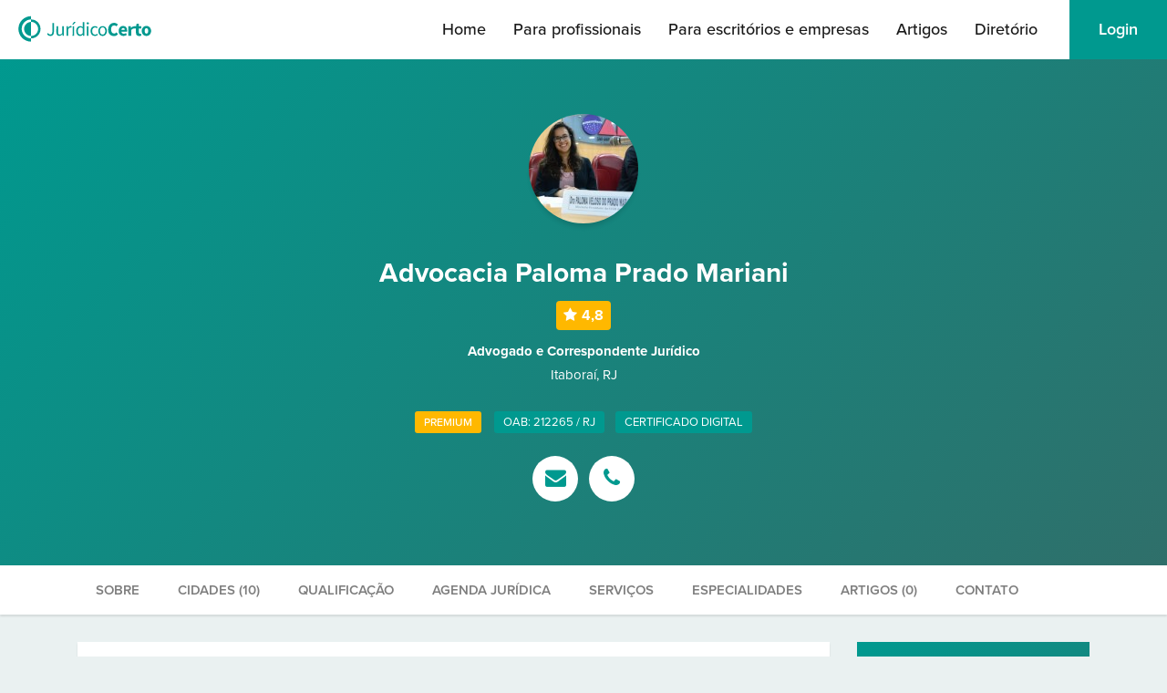

--- FILE ---
content_type: text/html; charset=UTF-8
request_url: https://juridicocerto.com/p/advocacia-paloma-pr
body_size: 53965
content:
<!DOCTYPE html PUBLIC "-//W3C//DTD XHTML 1.0 Transitional//EN" "http://www.w3.org/TR/xhtml1/DTD/xhtml1-transitional.dtd"><html
xmlns="http://www.w3.org/1999/xhtml" lang="pt-BR"><head
itemscope itemtype="http://schema.org/WebSite"> <script type="text/javascript">/*<![CDATA[*/window.NREUM||(NREUM={}),__nr_require=function(t,e,n){function r(n){if(!e[n]){var o=e[n]={exports:{}};t[n][0].call(o.exports,function(e){var o=t[n][1][e];return r(o||e)},o,o.exports)}return e[n].exports}if("function"==typeof __nr_require)return __nr_require;for(var o=0;o<n.length;o++)r(n[o]);return r}({1:[function(t,e,n){function r(t){try{s.console&&console.log(t)}catch(e){}}var o,i=t("ee"),a=t(23),s={};try{o=localStorage.getItem("__nr_flags").split(","),console&&"function"==typeof console.log&&(s.console=!0,o.indexOf("dev")!==-1&&(s.dev=!0),o.indexOf("nr_dev")!==-1&&(s.nrDev=!0))}catch(c){}s.nrDev&&i.on("internal-error",function(t){r(t.stack)}),s.dev&&i.on("fn-err",function(t,e,n){r(n.stack)}),s.dev&&(r("NR AGENT IN DEVELOPMENT MODE"),r("flags: "+a(s,function(t,e){return t}).join(", ")))},{}],2:[function(t,e,n){function r(t,e,n,r,s){try{l?l-=1:o(s||new UncaughtException(t,e,n),!0)}catch(f){try{i("ierr",[f,c.now(),!0])}catch(d){}}return"function"==typeof u&&u.apply(this,a(arguments))}function UncaughtException(t,e,n){this.message=t||"Uncaught error with no additional information",this.sourceURL=e,this.line=n}function o(t,e){var n=e?null:c.now();i("err",[t,n])}var i=t("handle"),a=t(24),s=t("ee"),c=t("loader"),f=t("gos"),u=window.onerror,d=!1,p="nr@seenError",l=0;c.features.err=!0,t(1),window.onerror=r;try{throw new Error}catch(h){"stack"in h&&(t(13),t(12),"addEventListener"in window&&t(6),c.xhrWrappable&&t(14),d=!0)}s.on("fn-start",function(t,e,n){d&&(l+=1)}),s.on("fn-err",function(t,e,n){d&&!n[p]&&(f(n,p,function(){return!0}),this.thrown=!0,o(n))}),s.on("fn-end",function(){d&&!this.thrown&&l>0&&(l-=1)}),s.on("internal-error",function(t){i("ierr",[t,c.now(),!0])})},{}],3:[function(t,e,n){t("loader").features.ins=!0},{}],4:[function(t,e,n){function r(){j++,L=y.hash,this[u]=x.now()}function o(){j--,y.hash!==L&&i(0,!0);var t=x.now();this[h]=~~this[h]+t-this[u],this[d]=t}function i(t,e){E.emit("newURL",[""+y,e])}function a(t,e){t.on(e,function(){this[e]=x.now()})}var s="-start",c="-end",f="-body",u="fn"+s,d="fn"+c,p="cb"+s,l="cb"+c,h="jsTime",m="fetch",v="addEventListener",w=window,y=w.location,x=t("loader");if(w[v]&&x.xhrWrappable){var g=t(10),b=t(11),E=t(8),R=t(6),O=t(13),C=t(7),P=t(14),T=t(9),N=t("ee"),S=N.get("tracer");t(16),x.features.spa=!0;var L,j=0;N.on(u,r),N.on(p,r),N.on(d,o),N.on(l,o),N.buffer([u,d,"xhr-done","xhr-resolved"]),R.buffer([u]),O.buffer(["setTimeout"+c,"clearTimeout"+s,u]),P.buffer([u,"new-xhr","send-xhr"+s]),C.buffer([m+s,m+"-done",m+f+s,m+f+c]),E.buffer(["newURL"]),g.buffer([u]),b.buffer(["propagate",p,l,"executor-err","resolve"+s]),S.buffer([u,"no-"+u]),T.buffer(["new-jsonp","cb-start","jsonp-error","jsonp-end"]),a(P,"send-xhr"+s),a(N,"xhr-resolved"),a(N,"xhr-done"),a(C,m+s),a(C,m+"-done"),a(T,"new-jsonp"),a(T,"jsonp-end"),a(T,"cb-start"),E.on("pushState-end",i),E.on("replaceState-end",i),w[v]("hashchange",i,!0),w[v]("load",i,!0),w[v]("popstate",function(){i(0,j>1)},!0)}},{}],5:[function(t,e,n){function r(t){}if(window.performance&&window.performance.timing&&window.performance.getEntriesByType){var o=t("ee"),i=t("handle"),a=t(13),s=t(12),c="learResourceTimings",f="addEventListener",u="resourcetimingbufferfull",d="bstResource",p="resource",l="-start",h="-end",m="fn"+l,v="fn"+h,w="bstTimer",y="pushState",x=t("loader");x.features.stn=!0,t(8);var g=NREUM.o.EV;o.on(m,function(t,e){var n=t[0];n instanceof g&&(this.bstStart=x.now())}),o.on(v,function(t,e){var n=t[0];n instanceof g&&i("bst",[n,e,this.bstStart,x.now()])}),a.on(m,function(t,e,n){this.bstStart=x.now(),this.bstType=n}),a.on(v,function(t,e){i(w,[e,this.bstStart,x.now(),this.bstType])}),s.on(m,function(){this.bstStart=x.now()}),s.on(v,function(t,e){i(w,[e,this.bstStart,x.now(),"requestAnimationFrame"])}),o.on(y+l,function(t){this.time=x.now(),this.startPath=location.pathname+location.hash}),o.on(y+h,function(t){i("bstHist",[location.pathname+location.hash,this.startPath,this.time])}),f in window.performance&&(window.performance["c"+c]?window.performance[f](u,function(t){i(d,[window.performance.getEntriesByType(p)]),window.performance["c"+c]()},!1):window.performance[f]("webkit"+u,function(t){i(d,[window.performance.getEntriesByType(p)]),window.performance["webkitC"+c]()},!1)),document[f]("scroll",r,{passive:!0}),document[f]("keypress",r,!1),document[f]("click",r,!1)}},{}],6:[function(t,e,n){function r(t){for(var e=t;e&&!e.hasOwnProperty(u);)e=Object.getPrototypeOf(e);e&&o(e)}function o(t){s.inPlace(t,[u,d],"-",i)}function i(t,e){return t[1]}var a=t("ee").get("events"),s=t(26)(a,!0),c=t("gos"),f=XMLHttpRequest,u="addEventListener",d="removeEventListener";e.exports=a,"getPrototypeOf"in Object?(r(document),r(window),r(f.prototype)):f.prototype.hasOwnProperty(u)&&(o(window),o(f.prototype)),a.on(u+"-start",function(t,e){var n=t[1],r=c(n,"nr@wrapped",function(){function t(){if("function"==typeof n.handleEvent)return n.handleEvent.apply(n,arguments)}var e={object:t,"function":n}[typeof n];return e?s(e,"fn-",null,e.name||"anonymous"):n});this.wrapped=t[1]=r}),a.on(d+"-start",function(t){t[1]=this.wrapped||t[1]})},{}],7:[function(t,e,n){function r(t,e,n){var r=t[e];"function"==typeof r&&(t[e]=function(){var t=r.apply(this,arguments);return o.emit(n+"start",arguments,t),t.then(function(e){return o.emit(n+"end",[null,e],t),e},function(e){throw o.emit(n+"end",[e],t),e})})}var o=t("ee").get("fetch"),i=t(23);e.exports=o;var a=window,s="fetch-",c=s+"body-",f=["arrayBuffer","blob","json","text","formData"],u=a.Request,d=a.Response,p=a.fetch,l="prototype";u&&d&&p&&(i(f,function(t,e){r(u[l],e,c),r(d[l],e,c)}),r(a,"fetch",s),o.on(s+"end",function(t,e){var n=this;if(e){var r=e.headers.get("content-length");null!==r&&(n.rxSize=r),o.emit(s+"done",[null,e],n)}else o.emit(s+"done",[t],n)}))},{}],8:[function(t,e,n){var r=t("ee").get("history"),o=t(26)(r);e.exports=r;var i=window.history&&window.history.constructor&&window.history.constructor.prototype,a=window.history;i&&i.pushState&&i.replaceState&&(a=i),o.inPlace(a,["pushState","replaceState"],"-")},{}],9:[function(t,e,n){function r(t){function e(){c.emit("jsonp-end",[],p),t.removeEventListener("load",e,!1),t.removeEventListener("error",n,!1)}function n(){c.emit("jsonp-error",[],p),c.emit("jsonp-end",[],p),t.removeEventListener("load",e,!1),t.removeEventListener("error",n,!1)}var r=t&&"string"==typeof t.nodeName&&"script"===t.nodeName.toLowerCase();if(r){var o="function"==typeof t.addEventListener;if(o){var a=i(t.src);if(a){var u=s(a),d="function"==typeof u.parent[u.key];if(d){var p={};f.inPlace(u.parent,[u.key],"cb-",p),t.addEventListener("load",e,!1),t.addEventListener("error",n,!1),c.emit("new-jsonp",[t.src],p)}}}}}function o(){return"addEventListener"in window}function i(t){var e=t.match(u);return e?e[1]:null}function a(t,e){var n=t.match(p),r=n[1],o=n[3];return o?a(o,e[r]):e[r]}function s(t){var e=t.match(d);return e&&e.length>=3?{key:e[2],parent:a(e[1],window)}:{key:t,parent:window}}var c=t("ee").get("jsonp"),f=t(26)(c);if(e.exports=c,o()){var u=/[?&](?:callback|cb)=([^&#]+)/,d=/(.*)\.([^.]+)/,p=/^(\w+)(\.|$)(.*)$/,l=["appendChild","insertBefore","replaceChild"];Node&&Node.prototype&&Node.prototype.appendChild?f.inPlace(Node.prototype,l,"dom-"):(f.inPlace(HTMLElement.prototype,l,"dom-"),f.inPlace(HTMLHeadElement.prototype,l,"dom-"),f.inPlace(HTMLBodyElement.prototype,l,"dom-")),c.on("dom-start",function(t){r(t[0])})}},{}],10:[function(t,e,n){var r=t("ee").get("mutation"),o=t(26)(r),i=NREUM.o.MO;e.exports=r,i&&(window.MutationObserver=function(t){return this instanceof i?new i(o(t,"fn-")):i.apply(this,arguments)},MutationObserver.prototype=i.prototype)},{}],11:[function(t,e,n){function r(t){var e=a.context(),n=s(t,"executor-",e),r=new f(n);return a.context(r).getCtx=function(){return e},a.emit("new-promise",[r,e],e),r}function o(t,e){return e}var i=t(26),a=t("ee").get("promise"),s=i(a),c=t(23),f=NREUM.o.PR;e.exports=a,f&&(window.Promise=r,["all","race"].forEach(function(t){var e=f[t];f[t]=function(n){function r(t){return function(){a.emit("propagate",[null,!o],i),o=o||!t}}var o=!1;c(n,function(e,n){Promise.resolve(n).then(r("all"===t),r(!1))});var i=e.apply(f,arguments),s=f.resolve(i);return s}}),["resolve","reject"].forEach(function(t){var e=f[t];f[t]=function(t){var n=e.apply(f,arguments);return t!==n&&a.emit("propagate",[t,!0],n),n}}),f.prototype["catch"]=function(t){return this.then(null,t)},f.prototype=Object.create(f.prototype,{constructor:{value:r}}),c(Object.getOwnPropertyNames(f),function(t,e){try{r[e]=f[e]}catch(n){}}),a.on("executor-start",function(t){t[0]=s(t[0],"resolve-",this),t[1]=s(t[1],"resolve-",this)}),a.on("executor-err",function(t,e,n){t[1](n)}),s.inPlace(f.prototype,["then"],"then-",o),a.on("then-start",function(t,e){this.promise=e,t[0]=s(t[0],"cb-",this),t[1]=s(t[1],"cb-",this)}),a.on("then-end",function(t,e,n){this.nextPromise=n;var r=this.promise;a.emit("propagate",[r,!0],n)}),a.on("cb-end",function(t,e,n){a.emit("propagate",[n,!0],this.nextPromise)}),a.on("propagate",function(t,e,n){this.getCtx&&!e||(this.getCtx=function(){if(t instanceof Promise)var e=a.context(t);return e&&e.getCtx?e.getCtx():this})}),r.toString=function(){return""+f})},{}],12:[function(t,e,n){var r=t("ee").get("raf"),o=t(26)(r),i="equestAnimationFrame";e.exports=r,o.inPlace(window,["r"+i,"mozR"+i,"webkitR"+i,"msR"+i],"raf-"),r.on("raf-start",function(t){t[0]=o(t[0],"fn-")})},{}],13:[function(t,e,n){function r(t,e,n){t[0]=a(t[0],"fn-",null,n)}function o(t,e,n){this.method=n,this.timerDuration=isNaN(t[1])?0:+t[1],t[0]=a(t[0],"fn-",this,n)}var i=t("ee").get("timer"),a=t(26)(i),s="setTimeout",c="setInterval",f="clearTimeout",u="-start",d="-";e.exports=i,a.inPlace(window,[s,"setImmediate"],s+d),a.inPlace(window,[c],c+d),a.inPlace(window,[f,"clearImmediate"],f+d),i.on(c+u,r),i.on(s+u,o)},{}],14:[function(t,e,n){function r(t,e){d.inPlace(e,["onreadystatechange"],"fn-",s)}function o(){var t=this,e=u.context(t);t.readyState>3&&!e.resolved&&(e.resolved=!0,u.emit("xhr-resolved",[],t)),d.inPlace(t,y,"fn-",s)}function i(t){x.push(t),h&&(b?b.then(a):v?v(a):(E=-E,R.data=E))}function a(){for(var t=0;t<x.length;t++)r([],x[t]);x.length&&(x=[])}function s(t,e){return e}function c(t,e){for(var n in t)e[n]=t[n];return e}t(6);var f=t("ee"),u=f.get("xhr"),d=t(26)(u),p=NREUM.o,l=p.XHR,h=p.MO,m=p.PR,v=p.SI,w="readystatechange",y=["onload","onerror","onabort","onloadstart","onloadend","onprogress","ontimeout"],x=[];e.exports=u;var g=window.XMLHttpRequest=function(t){var e=new l(t);try{u.emit("new-xhr",[e],e),e.addEventListener(w,o,!1)}catch(n){try{u.emit("internal-error",[n])}catch(r){}}return e};if(c(l,g),g.prototype=l.prototype,d.inPlace(g.prototype,["open","send"],"-xhr-",s),u.on("send-xhr-start",function(t,e){r(t,e),i(e)}),u.on("open-xhr-start",r),h){var b=m&&m.resolve();if(!v&&!m){var E=1,R=document.createTextNode(E);new h(a).observe(R,{characterData:!0})}}else f.on("fn-end",function(t){t[0]&&t[0].type===w||a()})},{}],15:[function(t,e,n){function r(){var t=window.NREUM,e=t.info.accountID||null,n=t.info.agentID||null,r=t.info.trustKey||null,i="btoa"in window&&"function"==typeof window.btoa;if(!e||!n||!i)return null;var a={v:[0,1],d:{ty:"Browser",ac:e,ap:n,id:o.generateCatId(),tr:o.generateCatId(),ti:Date.now()}};return r&&e!==r&&(a.d.tk=r),btoa(JSON.stringify(a))}var o=t(21);e.exports={generateTraceHeader:r}},{}],16:[function(t,e,n){function r(t){var e=this.params,n=this.metrics;if(!this.ended){this.ended=!0;for(var r=0;r<l;r++)t.removeEventListener(p[r],this.listener,!1);e.aborted||(n.duration=s.now()-this.startTime,this.loadCaptureCalled||4!==t.readyState?null==e.status&&(e.status=0):a(this,t),n.cbTime=this.cbTime,d.emit("xhr-done",[t],t),c("xhr",[e,n,this.startTime]))}}function o(t,e){var n=t.responseType;if("json"===n&&null!==e)return e;var r="arraybuffer"===n||"blob"===n||"json"===n?t.response:t.responseText;return v(r)}function i(t,e){var n=f(e),r=t.params;r.host=n.hostname+":"+n.port,r.pathname=n.pathname,t.sameOrigin=n.sameOrigin}function a(t,e){t.params.status=e.status;var n=o(e,t.lastSize);if(n&&(t.metrics.rxSize=n),t.sameOrigin){var r=e.getResponseHeader("X-NewRelic-App-Data");r&&(t.params.cat=r.split(", ").pop())}t.loadCaptureCalled=!0}var s=t("loader");if(s.xhrWrappable){var c=t("handle"),f=t(17),u=t(15).generateTraceHeader,d=t("ee"),p=["load","error","abort","timeout"],l=p.length,h=t("id"),m=t(20),v=t(19),w=window.XMLHttpRequest;s.features.xhr=!0,t(14),d.on("new-xhr",function(t){var e=this;e.totalCbs=0,e.called=0,e.cbTime=0,e.end=r,e.ended=!1,e.xhrGuids={},e.lastSize=null,e.loadCaptureCalled=!1,t.addEventListener("load",function(n){a(e,t)},!1),m&&(m>34||m<10)||window.opera||t.addEventListener("progress",function(t){e.lastSize=t.loaded},!1)}),d.on("open-xhr-start",function(t){this.params={method:t[0]},i(this,t[1]),this.metrics={}}),d.on("open-xhr-end",function(t,e){"loader_config"in NREUM&&"xpid"in NREUM.loader_config&&this.sameOrigin&&e.setRequestHeader("X-NewRelic-ID",NREUM.loader_config.xpid);var n=!1;if("init"in NREUM&&"distributed_tracing"in NREUM.init&&(n=!!NREUM.init.distributed_tracing.enabled),n&&this.sameOrigin){var r=u();r&&e.setRequestHeader("newrelic",r)}}),d.on("send-xhr-start",function(t,e){var n=this.metrics,r=t[0],o=this;if(n&&r){var i=v(r);i&&(n.txSize=i)}this.startTime=s.now(),this.listener=function(t){try{"abort"!==t.type||o.loadCaptureCalled||(o.params.aborted=!0),("load"!==t.type||o.called===o.totalCbs&&(o.onloadCalled||"function"!=typeof e.onload))&&o.end(e)}catch(n){try{d.emit("internal-error",[n])}catch(r){}}};for(var a=0;a<l;a++)e.addEventListener(p[a],this.listener,!1)}),d.on("xhr-cb-time",function(t,e,n){this.cbTime+=t,e?this.onloadCalled=!0:this.called+=1,this.called!==this.totalCbs||!this.onloadCalled&&"function"==typeof n.onload||this.end(n)}),d.on("xhr-load-added",function(t,e){var n=""+h(t)+!!e;this.xhrGuids&&!this.xhrGuids[n]&&(this.xhrGuids[n]=!0,this.totalCbs+=1)}),d.on("xhr-load-removed",function(t,e){var n=""+h(t)+!!e;this.xhrGuids&&this.xhrGuids[n]&&(delete this.xhrGuids[n],this.totalCbs-=1)}),d.on("addEventListener-end",function(t,e){e instanceof w&&"load"===t[0]&&d.emit("xhr-load-added",[t[1],t[2]],e)}),d.on("removeEventListener-end",function(t,e){e instanceof w&&"load"===t[0]&&d.emit("xhr-load-removed",[t[1],t[2]],e)}),d.on("fn-start",function(t,e,n){e instanceof w&&("onload"===n&&(this.onload=!0),("load"===(t[0]&&t[0].type)||this.onload)&&(this.xhrCbStart=s.now()))}),d.on("fn-end",function(t,e){this.xhrCbStart&&d.emit("xhr-cb-time",[s.now()-this.xhrCbStart,this.onload,e],e)})}},{}],17:[function(t,e,n){e.exports=function(t){var e=document.createElement("a"),n=window.location,r={};e.href=t,r.port=e.port;var o=e.href.split("://");!r.port&&o[1]&&(r.port=o[1].split("/")[0].split("@").pop().split(":")[1]),r.port&&"0"!==r.port||(r.port="https"===o[0]?"443":"80"),r.hostname=e.hostname||n.hostname,r.pathname=e.pathname,r.protocol=o[0],"/"!==r.pathname.charAt(0)&&(r.pathname="/"+r.pathname);var i=!e.protocol||":"===e.protocol||e.protocol===n.protocol,a=e.hostname===document.domain&&e.port===n.port;return r.sameOrigin=i&&(!e.hostname||a),r}},{}],18:[function(t,e,n){function r(){}function o(t,e,n){return function(){return i(t,[f.now()].concat(s(arguments)),e?null:this,n),e?void 0:this}}var i=t("handle"),a=t(23),s=t(24),c=t("ee").get("tracer"),f=t("loader"),u=NREUM;"undefined"==typeof window.newrelic&&(newrelic=u);var d=["setPageViewName","setCustomAttribute","setErrorHandler","finished","addToTrace","inlineHit","addRelease"],p="api-",l=p+"ixn-";a(d,function(t,e){u[e]=o(p+e,!0,"api")}),u.addPageAction=o(p+"addPageAction",!0),u.setCurrentRouteName=o(p+"routeName",!0),e.exports=newrelic,u.interaction=function(){return(new r).get()};var h=r.prototype={createTracer:function(t,e){var n={},r=this,o="function"==typeof e;return i(l+"tracer",[f.now(),t,n],r),function(){if(c.emit((o?"":"no-")+"fn-start",[f.now(),r,o],n),o)try{return e.apply(this,arguments)}catch(t){throw c.emit("fn-err",[arguments,this,t],n),t}finally{c.emit("fn-end",[f.now()],n)}}}};a("actionText,setName,setAttribute,save,ignore,onEnd,getContext,end,get".split(","),function(t,e){h[e]=o(l+e)}),newrelic.noticeError=function(t,e){"string"==typeof t&&(t=new Error(t)),i("err",[t,f.now(),!1,e])}},{}],19:[function(t,e,n){e.exports=function(t){if("string"==typeof t&&t.length)return t.length;if("object"==typeof t){if("undefined"!=typeof ArrayBuffer&&t instanceof ArrayBuffer&&t.byteLength)return t.byteLength;if("undefined"!=typeof Blob&&t instanceof Blob&&t.size)return t.size;if(!("undefined"!=typeof FormData&&t instanceof FormData))try{return JSON.stringify(t).length}catch(e){return}}}},{}],20:[function(t,e,n){var r=0,o=navigator.userAgent.match(/Firefox[\/\s](\d+\.\d+)/);o&&(r=+o[1]),e.exports=r},{}],21:[function(t,e,n){function r(){function t(){return e?15&e[n++]:16*Math.random()|0}var e=null,n=0,r=window.crypto||window.msCrypto;r&&r.getRandomValues&&(e=r.getRandomValues(new Uint8Array(31)));for(var o,i="xxxxxxxx-xxxx-4xxx-yxxx-xxxxxxxxxxxx",a="",s=0;s<i.length;s++)o=i[s],"x"===o?a+=t().toString(16):"y"===o?(o=3&t()|8,a+=o.toString(16)):a+=o;return a}function o(){function t(){return e?15&e[n++]:16*Math.random()|0}var e=null,n=0,r=window.crypto||window.msCrypto;r&&r.getRandomValues&&Uint8Array&&(e=r.getRandomValues(new Uint8Array(31)));for(var o=[],i=0;i<16;i++)o.push(t().toString(16));return o.join("")}e.exports={generateUuid:r,generateCatId:o}},{}],22:[function(t,e,n){function r(t,e){if(!o)return!1;if(t!==o)return!1;if(!e)return!0;if(!i)return!1;for(var n=i.split("."),r=e.split("."),a=0;a<r.length;a++)if(r[a]!==n[a])return!1;return!0}var o=null,i=null,a=/Version\/(\S+)\s+Safari/;if(navigator.userAgent){var s=navigator.userAgent,c=s.match(a);c&&s.indexOf("Chrome")===-1&&s.indexOf("Chromium")===-1&&(o="Safari",i=c[1])}e.exports={agent:o,version:i,match:r}},{}],23:[function(t,e,n){function r(t,e){var n=[],r="",i=0;for(r in t)o.call(t,r)&&(n[i]=e(r,t[r]),i+=1);return n}var o=Object.prototype.hasOwnProperty;e.exports=r},{}],24:[function(t,e,n){function r(t,e,n){e||(e=0),"undefined"==typeof n&&(n=t?t.length:0);for(var r=-1,o=n-e||0,i=Array(o<0?0:o);++r<o;)i[r]=t[e+r];return i}e.exports=r},{}],25:[function(t,e,n){e.exports={exists:"undefined"!=typeof window.performance&&window.performance.timing&&"undefined"!=typeof window.performance.timing.navigationStart}},{}],26:[function(t,e,n){function r(t){return!(t&&t instanceof Function&&t.apply&&!t[a])}var o=t("ee"),i=t(24),a="nr@original",s=Object.prototype.hasOwnProperty,c=!1;e.exports=function(t,e){function n(t,e,n,o){function nrWrapper(){var r,a,s,c;try{a=this,r=i(arguments),s="function"==typeof n?n(r,a):n||{}}catch(f){p([f,"",[r,a,o],s])}u(e+"start",[r,a,o],s);try{return c=t.apply(a,r)}catch(d){throw u(e+"err",[r,a,d],s),d}finally{u(e+"end",[r,a,c],s)}}return r(t)?t:(e||(e=""),nrWrapper[a]=t,d(t,nrWrapper),nrWrapper)}function f(t,e,o,i){o||(o="");var a,s,c,f="-"===o.charAt(0);for(c=0;c<e.length;c++)s=e[c],a=t[s],r(a)||(t[s]=n(a,f?s+o:o,i,s))}function u(n,r,o){if(!c||e){var i=c;c=!0;try{t.emit(n,r,o,e)}catch(a){p([a,n,r,o])}c=i}}function d(t,e){if(Object.defineProperty&&Object.keys)try{var n=Object.keys(t);return n.forEach(function(n){Object.defineProperty(e,n,{get:function(){return t[n]},set:function(e){return t[n]=e,e}})}),e}catch(r){p([r])}for(var o in t)s.call(t,o)&&(e[o]=t[o]);return e}function p(e){try{t.emit("internal-error",e)}catch(n){}}return t||(t=o),n.inPlace=f,n.flag=a,n}},{}],ee:[function(t,e,n){function r(){}function o(t){function e(t){return t&&t instanceof r?t:t?c(t,s,i):i()}function n(n,r,o,i){if(!p.aborted||i){t&&t(n,r,o);for(var a=e(o),s=m(n),c=s.length,f=0;f<c;f++)s[f].apply(a,r);var d=u[x[n]];return d&&d.push([g,n,r,a]),a}}function l(t,e){y[t]=m(t).concat(e)}function h(t,e){var n=y[t];if(n)for(var r=0;r<n.length;r++)n[r]===e&&n.splice(r,1)}function m(t){return y[t]||[]}function v(t){return d[t]=d[t]||o(n)}function w(t,e){f(t,function(t,n){e=e||"feature",x[n]=e,e in u||(u[e]=[])})}var y={},x={},g={on:l,addEventListener:l,removeEventListener:h,emit:n,get:v,listeners:m,context:e,buffer:w,abort:a,aborted:!1};return g}function i(){return new r}function a(){(u.api||u.feature)&&(p.aborted=!0,u=p.backlog={})}var s="nr@context",c=t("gos"),f=t(23),u={},d={},p=e.exports=o();p.backlog=u},{}],gos:[function(t,e,n){function r(t,e,n){if(o.call(t,e))return t[e];var r=n();if(Object.defineProperty&&Object.keys)try{return Object.defineProperty(t,e,{value:r,writable:!0,enumerable:!1}),r}catch(i){}return t[e]=r,r}var o=Object.prototype.hasOwnProperty;e.exports=r},{}],handle:[function(t,e,n){function r(t,e,n,r){o.buffer([t],r),o.emit(t,e,n)}var o=t("ee").get("handle");e.exports=r,r.ee=o},{}],id:[function(t,e,n){function r(t){var e=typeof t;return!t||"object"!==e&&"function"!==e?-1:t===window?0:a(t,i,function(){return o++})}var o=1,i="nr@id",a=t("gos");e.exports=r},{}],loader:[function(t,e,n){function r(){if(!E++){var t=b.info=NREUM.info,e=l.getElementsByTagName("script")[0];if(setTimeout(u.abort,3e4),!(t&&t.licenseKey&&t.applicationID&&e))return u.abort();f(x,function(e,n){t[e]||(t[e]=n)}),c("mark",["onload",a()+b.offset],null,"api");var n=l.createElement("script");n.src="https://"+t.agent,e.parentNode.insertBefore(n,e)}}function o(){"complete"===l.readyState&&i()}function i(){c("mark",["domContent",a()+b.offset],null,"api")}function a(){return R.exists&&performance.now?Math.round(performance.now()):(s=Math.max((new Date).getTime(),s))-b.offset}var s=(new Date).getTime(),c=t("handle"),f=t(23),u=t("ee"),d=t(22),p=window,l=p.document,h="addEventListener",m="attachEvent",v=p.XMLHttpRequest,w=v&&v.prototype;NREUM.o={ST:setTimeout,SI:p.setImmediate,CT:clearTimeout,XHR:v,REQ:p.Request,EV:p.Event,PR:p.Promise,MO:p.MutationObserver};var y=""+location,x={beacon:"bam.nr-data.net",errorBeacon:"bam.nr-data.net",agent:"js-agent.newrelic.com/nr-spa-1130.min.js"},g=v&&w&&w[h]&&!/CriOS/.test(navigator.userAgent),b=e.exports={offset:s,now:a,origin:y,features:{},xhrWrappable:g,userAgent:d};t(18),l[h]?(l[h]("DOMContentLoaded",i,!1),p[h]("load",r,!1)):(l[m]("onreadystatechange",o),p[m]("onload",r)),c("mark",["firstbyte",s],null,"api");var E=0,R=t(25)},{}]},{},["loader",2,16,5,3,4]);
;NREUM.loader_config={accountID:"2053867",trustKey:"2053867",agentID:"315022574",licenseKey:"260dc9e275",applicationID:"315022574"}
;NREUM.info={beacon:"bam.nr-data.net",errorBeacon:"bam.nr-data.net",licenseKey:"260dc9e275",applicationID:"315022574",sa:1}/*]]>*/</script>  <script>/*<![CDATA[*/(function (w, d, s, l, i) {
			w[l] = w[l] || []; w[l].push({
				'gtm.start':
					new Date().getTime(), event: 'gtm.js'
			}); var f = d.getElementsByTagName(s)[0],
				j = d.createElement(s), dl = l != 'dataLayer' ? '&l=' + l : ''; j.async = true; j.src =
					'https://www.googletagmanager.com/gtm.js?id=' + i + dl; f.parentNode.insertBefore(j, f);
		})(window, document, 'script', 'dataLayer', 'GTM-WTGJGJBT');/*]]>*/</script> <meta
name="viewport" content="width=device-width, initial-scale=1.0"><meta
http-equiv="Content-Type" content="text/html; charset=utf-8" /><title
itemprop="name"> Advocacia Paloma Prado Mariani, Advogado e Correspondente Jurídico em Itaboraí, RJ | Jurídico Certo</title><link
rel="icon" href="/img/favicon.svg" type="image/png" sizes="128x128" /><link
rel="stylesheet" href="https://use.typekit.net/sud4abt.css"><link
rel="stylesheet" href="https://fonts.googleapis.com/css2?family=Material+Symbols+Outlined:opsz,wght,FILL,GRAD@20,400,1,0" /><meta
http-equiv="content-language" content="pt-BR"><link
rel="stylesheet" type="text/css" href="//maxcdn.bootstrapcdn.com/bootstrap/3.3.6/css/bootstrap.min.css"/><link
rel="stylesheet" type="text/css" href="//maxcdn.bootstrapcdn.com/font-awesome/4.5.0/css/font-awesome.min.css"/><link
href="https://jc-site-assets.s3.amazonaws.com/css/cache/cache-1769609670-9f7d8d304b55311688d17c5c715efe49.css" rel="stylesheet" type="text/css" ><script type="text/javascript" src="//ajax.googleapis.com/ajax/libs/jquery/1.9.1/jquery.min.js"></script><script type="text/javascript" src="//maxcdn.bootstrapcdn.com/bootstrap/3.3.6/js/bootstrap.min.js"></script><script type="text/javascript" src="/js/jquery-ui/jquery-ui.min.js"></script><script type="text/javascript" src="/js/jquery/jquery-migrate-1.1.1.js"></script><script type="text/javascript" src="/js/jquery/jquery.cookie.js"></script><script type="text/javascript" src="/js/track-analytics.js"></script><meta
name="description" content="Perfil profissional de Advocacia Paloma Prado Mariani, Advogado e Correspondente Jurídico em Itaboraí, RJ." /><meta
name="keywords" content="advocacia-paloma-pr, correspondente jurídico, correspondente juridico, advogado, correspondente em Itaboraí, correspondentes no brasil, advogados de apoio, advogados correspondentes, advocacia de apoio, logística jurídica" /><meta
property="og:title" content="Advocacia Paloma Prado Mariani" /><meta
property="og:image:width" content="1200" /><meta
property="og:image:height" content="628" /><meta
property="og:image" content="https://jc-fotos-correspondentes.s3.amazonaws.com/318433/og-perfil.png" /><meta
property="og:description" content="Correspondente Jurídico: Advogado em Itaboraí - RJ" /><meta
name="author" content="Jurídico Certo" /><meta
name="company" content="Jurídico Certo" /><meta
name="revisit-after" content="1" /><meta
name="robots" content="index, follow" /><meta
property="og:url" content="https://juridicocerto.com/p/advocacia-paloma-pr" /></head><body
itemscope itemtype="http://schema.org/WebPage"> <noscript> <iframe
src="https://www.googletagmanager.com/ns.html?id=GTM-WTGJGJBT" height="0" width="0"
style="display:none;visibility:hidden"> </iframe> </noscript><div
id="janelaModal" class="modal" tabindex="-1" role="dialog" aria-labelledby="titulo-modal"></div><input
type="hidden" name="data[novaDemanda]" value="aHR0cHM6Ly9kZW1hbmRhcy5qdXJpZGljb2NlcnRvLmNvbS9kZW1hbmRhcy9zb2xpY2l0YXI=" id="novaDemanda"/> <input
type="hidden" name="data[dbg]" value="0" id="dbg"/> <nav><div
class="logo"> <a
href="/" title="Jurídico Certo"> <img
src="/img/v3/logo-verde.svg"> </a></div><a
href="#" class="abrir-menu"></a><div
class="nav-web"><ul
class="links-web"><li
id="inicio" class=""> <a
href="/" title="Início">Home</a></li><li
id="correspondentes" class=""> <a
href="/cadastro-advogados-correspondentes-juridicos" title="Para profissionais">Para profissionais</a></li><li
id="contratantes" class=""> <a
href="/software-contratacao-advogados-correspondentes-juridicos" title="Para escritórios e empresas">Para escritórios e empresas</a></li><li
id="artigos" class=""> <a
href="/artigos" title="Artigos">Artigos</a></li><li
id="busca" class=""> <a
href="/profissionais/-/-/-" title="Diretório">Diretório</a></li><li><a
href="/login" title="Login" class="entrar">Login</a></li></ul></div><div
class="nav-mob"> <a
href="#" class="fechar-menu"></a><ul
class="links-mob"><li
class="titulo-lista-links">Institucional</li> <a
href="/" title="Home"><li>Home</li></a> <a
href="/sobre" title="Sobre nós"><li>Sobre nós</li></a> <a
href="/imprensa" title="Imprensa"><li>Imprensa</li></a> <a
href="https://ajuda.juridicocerto.com/" title="Atendimento" target="_blank"><li>Atendimento</li></a><li
class="titulo-lista-links">Soluções</li> <a
href="/cadastro-advogados-correspondentes-juridicos" title="Para profissionais"><li>Para profissionais</li></a> <a
href="/software-contratacao-advogados-correspondentes-juridicos" title="Para escritórios e empresas"><li>Para escritórios e empresas</li></a> <a
href="/juridico-pag" title="Jurídico Pag"><li>Jurídico Pag</li></a> <a
href="/o-que-e-correspondente-juridico" title="Correspondente Jurídico"><li>Correspondente Jurídico</li></a><li
class="titulo-lista-links">Comunidade</li> <a
href="/afiliados" title="Afiliados"><li>Afiliados</li></a> <a
href="/qual-o-valor-do-meu-servico-de-correspondente-juridico" title="Valores justos"><li>Valores justos</li></a> <a
href="/artigos" title="Artigos"><li>Artigos</li></a> <a
href="http://blog.juridicocerto.com" target="_blank" title="Blog"><li>Blog</li></a><li
class="titulo-lista-links">Ferramentas</li> <a
href="/aplicativo-para-advogados-correspondentes-juridicos" title="Aplicativo"><li>Aplicativo</li></a> <a
href="/profissionais" title="Diretório de profissionais"><li>Diretório de profissionais</li></a> <a
href="/como-um-advogado-pode-abrir-uma-empresa" title="Advogado PJ"><li>Advogado PJ</li></a><li
class="entrar"><a
href="/login" title="Login">Login</a></li></ul></div> </nav><div
class="conteudo"><div
id="correspondente" itemscope itemtype="http://schema.org/LocalBusiness"><div
class="header-correspondente"><div
class="row"><div
class="container"><div
class="col-lg-12"><div
class="foto"> <img
src="https://jc-fotos-correspondentes.s3.amazonaws.com/318433/PALOMA_VELOSO_DO_PRADO-20170916145237_120x120.jpg" itemprop="image" title="Advocacia Paloma Prado Mariani" alt="Advocacia Paloma Prado Mariani, Advogado e Correspondente Jurídico em Itaboraí, RJ" class="img-circle" width="120" heigth="120"/></div><div
class="info"><h1 itemprop="name"> Advocacia Paloma Prado Mariani</h1> <a
href="#qualificacao" class="btnMenu"><span
data-toggle="tooltip" title="Ver qualificação" class="nota label label-premium grande"><i
class="fa fa-star"></i>4,8</span></a><h2 itemprop="address" class="profissionalCidade" itemscope itemtype="http://schema.org/PostalAddress"> Advogado e Correspondente Jurídico<br> <a
href="/profissionais/rj/itaborai/-" id="cidade_6759" title="Itaboraí, RJ" text="Itaboraí, RJ"><span
itemprop="addressLocality">Itaboraí</span>, <span
itemprop="addressRegion">RJ</span></a></h2><a
href="/cadastro-profissional-juridico" target="_blank"><span
data-toggle="tooltip" title="Saiba mais sobre o Premium" class="label label-premium grande">PREMIUM</span></a> <span
class="label label-oab grande" id="oab">OAB: 212265 / RJ</span>&nbsp;&nbsp; <span
class="label label-certificado grande">Certificado Digital</span><div
class="acoes-header"> <a
href="#" class="item btnContato" title="Contato"><i
class="fa fa-envelope"></i></a> <a
href="#" class="item btnFone" title="Telefones"><i
class="fa fa-phone"></i></a></div></div></div></div></div></div><section
id="menu-perfil"><div
class="row"><div
class="container"><div
class="col-lg-12"><ul
class="nav nav-pills"><li><a
href="#sobre" class="btnMenu">Sobre</a></li><li><a
href="#cidades" class="btnMenu">Cidades (10)</a></li><li><a
href="#qualificacao" class="btnMenu">Qualificação</a></li><li><a
href="#agenda" class="btnMenu">Agenda Jurídica</a></li><li><a
href="#servicos" class="btnMenu">Serviços</a></li><li><a
href="#especialidades" class="btnMenu">Especialidades</a></li><li><a
href="#artigosProfissional" class="btnMenu">Artigos (0)</a></li><li><a
href="#contato" class="btnContato">Contato</a></li></ul></div></div></div> </section><div
class="row"><div
class="container"><div
class="col-lg-9"><div
class="box-conteudo" id="sobre"><h3>Sobre</h3><p>Advogada, atuo em toda região do Rio de Janeiro. Principalmente nas regiões de São Gonçalo, Niterói, Itaboraí, maricá.
Especializada em advocacia extrajudicial e em civil, especialmente em contratos.
Realizo audiências trabalhistas, cíveis em geral e outros.Há 4 anos prestando o melhor serviço para os maiores escritórios do Brasil.Trabalhista
Consumidor
Civel
AudiênciaRj
DiligênciasRj
Confecção de inicial
CópiasRjNo aguardo do seu contato!!!</p></div><div
class="box-conteudo" id="cidades"><h3>Cidades de atuação (10)</h3><ul
class="unstyled" id="listaCidades"><li><a
href="/profissionais/rj/itaborai/-" title="Itaboraí, RJ" id="cidade_6759"><strong><i
class="fa fa-map-marker"></i>&nbsp;&nbsp;Itaboraí, RJ</strong></a></li><li
class=""><a
href="/profissionais/rj/belford-roxo/-" title="Belford Roxo, RJ"><i
class="fa fa-map-marker"></i>&nbsp;&nbsp;Belford Roxo, RJ</a></li><li
class=""><a
href="/profissionais/rj/duque-de-caxias/-" title="Duque de Caxias, RJ"><i
class="fa fa-map-marker"></i>&nbsp;&nbsp;Duque de Caxias, RJ</a></li><li
class=""><a
href="/profissionais/rj/mage/-" title="Magé, RJ"><i
class="fa fa-map-marker"></i>&nbsp;&nbsp;Magé, RJ</a></li><li
class=""><a
href="/profissionais/rj/marica/-" title="Maricá, RJ"><i
class="fa fa-map-marker"></i>&nbsp;&nbsp;Maricá, RJ</a></li><li
class=""><a
href="/profissionais/rj/niteroi/-" title="Niterói, RJ"><i
class="fa fa-map-marker"></i>&nbsp;&nbsp;Niterói, RJ</a></li><li
class="cidade-hide"><a
href="/profissionais/rj/rio-bonito/-" title="Rio Bonito, RJ"><i
class="fa fa-map-marker"></i>&nbsp;&nbsp;Rio Bonito, RJ</a></li><li
class="cidade-hide"><a
href="/profissionais/rj/rio-das-ostras/-" title="Rio das Ostras, RJ"><i
class="fa fa-map-marker"></i>&nbsp;&nbsp;Rio das Ostras, RJ</a></li><li
class="cidade-hide"><a
href="/profissionais/rj/rio-de-janeiro/-" title="Rio de Janeiro, RJ"><i
class="fa fa-map-marker"></i>&nbsp;&nbsp;Rio de Janeiro, RJ</a></li><li
class="cidade-hide"><a
href="/profissionais/rj/sao-goncalo/-" title="São Gonçalo, RJ"><i
class="fa fa-map-marker"></i>&nbsp;&nbsp;São Gonçalo, RJ</a></li></ul><div
class="mais-cidades"> <a
href="#" class="btnMaisCidades"><i
class="fa fa-bars"></i>Ver lista completa</a></div><div
id="modalMaisCidades" class="hide"><div
class="modal-dialog" id="dialogMaisCidades"><div
class="modal-content"><div
class="modal-header"> <a
href="#" class="fechar" data-dismiss="modal"><i
class="fa fa-remove"></i></a><h4 class="modal-title">Lista de Cidades</h4><div
class="nome-correspondente">Advocacia Paloma Prado Mariani</div></div><div
class="modal-body"> <input
type="text" class="form-control" id="txtMaisCidades" placeholder="Encontre uma cidade" maxlength="100"> <i
class="fa fa-search"></i><ul
id="listaMaisCidades"></ul><p
id="semMaisCidades" style="display: none;">Não foram encontradas cidades.</p></div></div></div></div></div><div
class="box-conteudo" id="qualificacao"><h3>Qualificação</h3><div
class="alert-nota alert alert-warning"> <span
class="nota"><i
class="fa fa-fw fa-star"></i>4,8</span> Avaliação com base em 192 demandas realizadas.</div><table
class="table qualificacao table-striped table-hover"><tr><th>Serviços realizados</th><th>Média</th><th
class="hidden-sm hidden-xs">Quantidade</th></tr><tr><td>Audiências</td><td
class="nota">5,0</td><td
class="hidden-sm hidden-xs">20</td></tr><tr><td>Andamentos</td><td
class="nota">5,0</td><td
class="hidden-sm hidden-xs">7</td></tr><tr><td>Protocolos</td><td
class="nota">4,9</td><td
class="hidden-sm hidden-xs">51</td></tr><tr><td>Acompanhamentos</td><td
class="nota">4,9</td><td
class="hidden-sm hidden-xs">14</td></tr><tr><td>Certidões</td><td
class="nota">5,0</td><td
class="hidden-sm hidden-xs">1</td></tr><tr><td>Cópias</td><td
class="nota">4,7</td><td
class="hidden-sm hidden-xs">68</td></tr><tr><td>Despachos</td><td
class="nota">5,0</td><td
class="hidden-sm hidden-xs">28</td></tr><tr><td>Visitas in loco</td><td
class="nota">5,0</td><td
class="hidden-sm hidden-xs">4</td></tr><tr><td>Mandados</td><td
class="nota">5,0</td><td
class="hidden-sm hidden-xs">1</td></tr></table></div><div
class="box-conteudo" id="agenda"><h3>Agenda Jurídica</h3><p>Esse profissional ainda não possui compromissos cadastrados.</p></div><div
class="box-conteudo" id="servicos"><h3>Serviços</h3><ul
class="unstyled" id="listaServicos"><li><i
class="fa fa-check-square"></i>Acompanhamentos</li><li><i
class="fa fa-check-square"></i>Alvarás</li><li><i
class="fa fa-check-square"></i>Análises</li><li><i
class="fa fa-check-square"></i>Andamentos</li><li><i
class="fa fa-check-square"></i>Audiências</li><li><i
class="fa fa-check-square"></i>Buscas e Apreensões</li><li><i
class="fa fa-check-square"></i>Cargas</li><li><i
class="fa fa-check-square"></i>Certidões</li><li><i
class="fa fa-check-square"></i>Cópias</li><li><i
class="fa fa-check-square"></i>Despachos</li><li><i
class="fa fa-check-square"></i>Distribuições</li><li><i
class="fa fa-check-square"></i>Elaboração de Peças</li><li><i
class="fa fa-check-square"></i>Elaboração de Tese</li><li><i
class="fa fa-check-square"></i>Exame de Processos</li><li><i
class="fa fa-check-square"></i>Guias</li><li><i
class="fa fa-check-square"></i>Mandados</li><li><i
class="fa fa-check-square"></i>Protocolos</li><li><i
class="fa fa-check-square"></i>Sustentações Orais</li><li><i
class="fa fa-check-square"></i>Visitas in loco</li></ul></div><div
class="box-conteudo" id="especialidades"><h3>Especialidades</h3><ul
class="unstyled" id="listaEspecialidades"><li><i
class="fa fa-check-square"></i>Direito Acidentário</li><li><i
class="fa fa-check-square"></i>Direito Administrativo</li><li><i
class="fa fa-check-square"></i>Direito Agrário</li><li><i
class="fa fa-check-square"></i>Direito Ambiental</li><li><i
class="fa fa-check-square"></i>Direito Bancário</li><li><i
class="fa fa-check-square"></i>Direito Civil</li><li><i
class="fa fa-check-square"></i>Direito Constitucional</li><li><i
class="fa fa-check-square"></i>Direito Consumidor</li><li><i
class="fa fa-check-square"></i>Direito Contratual</li><li><i
class="fa fa-check-square"></i>Direito Corporativo</li><li><i
class="fa fa-check-square"></i>Direito da Informática</li><li><i
class="fa fa-check-square"></i>Direito da Mulher</li><li><i
class="fa fa-check-square"></i>Direito das Sucessões</li><li><i
class="fa fa-check-square"></i>Direito de Família</li><li><i
class="fa fa-check-square"></i>Direito de Negócios</li><li><i
class="fa fa-check-square"></i>Direito de Propriedade</li><li><i
class="fa fa-check-square"></i>Direito de Trânsito</li><li><i
class="fa fa-check-square"></i>Direito do Trabalho</li><li><i
class="fa fa-check-square"></i>Direito Educacional</li><li><i
class="fa fa-check-square"></i>Direito Eleitoral</li><li><i
class="fa fa-check-square"></i>Direito Empresarial</li><li><i
class="fa fa-check-square"></i>Direito Financeiro</li><li><i
class="fa fa-check-square"></i>Direito Imobiliário</li><li><i
class="fa fa-check-square"></i>Direito Médico</li><li><i
class="fa fa-check-square"></i>Direito Militar</li><li><i
class="fa fa-check-square"></i>Direito Penal</li><li><i
class="fa fa-check-square"></i>Direito Previdenciário</li><li><i
class="fa fa-check-square"></i>Direito Processual Civil</li><li><i
class="fa fa-check-square"></i>Direito Processual do Trabalho</li><li><i
class="fa fa-check-square"></i>Direito Processual Penal</li><li><i
class="fa fa-check-square"></i>Direito Sanitário</li><li><i
class="fa fa-check-square"></i>Direito Sindical</li><li><i
class="fa fa-check-square"></i>Direito Societário</li><li><i
class="fa fa-check-square"></i>Direito Tributário</li><li><i
class="fa fa-check-square"></i>Direito Urbanístico</li><li><i
class="fa fa-check-square"></i>Direitos Humanos</li></ul></div><div
class="box-conteudo" id="artigosProfissional"><h3>Artigos</h3><p>Esse profissional ainda não possui artigos publicados.</p></div><div
class="box-conteudo" id="contato"><h3>Contato</h3> <input
type="hidden" name="data[GeralContato][cidadePrincipalName]" value="Itaboraí, RJ" id="GeralContatoCidadePrincipalName"/> <input
type="hidden" name="data[GeralContato][cidadePrincipalSlug]" value="rj/itaborai" id="GeralContatoCidadePrincipalSlug"/> <input
type="hidden" name="data[GeralContato][cidadePrincipalId]" value="6759|19" id="GeralContatoCidadePrincipalId"/> <input
type="hidden" name="data[GeralContato][correspondente_id]" value="94997" id="GeralContatoCorrespondenteId"/> <input
type="hidden" name="data[GeralContato][origem]" value="correspondente-detalhe" id="GeralContatoOrigem"/> <input
type="hidden" name="data[GeralContato][ex_correspondente_id]" id="GeralContatoExCorrespondenteId"/> <input
type="hidden" name="data[GeralContato][label]" value="Advocacia Paloma Prado Mariani" id="GeralContatoLabel"/> <input
type="hidden" name="data[GeralContato][estado_id]" value="19" id="GeralContatoEstadoId"/> <input
type="hidden" name="data[GeralContato][cidade_id]" value="6759" id="GeralContatoCidadeId"/> <input
type="hidden" name="data[hdnTelefone]" id="hdnTelefone"/> <input
type="hidden" name="data[hdnContato]" id="hdnContato"/><div
class="row"><div
class="col-lg-12"><div
class="enviar-demanda"><h3>Preciso de Advogado ou Correspondente</h3> <a
href="https://demandas.juridicocerto.com/demandas/solicitar/rj/itaborai/94997" class="btn btn-azul">Enviar demanda</a></div></div></div></div></div><div
class="col-lg-3"><div
class="contato-geral"> <img
src="/img/responsivo/perfil/banner-demanda-geral.png" border="0"><div
class="titulo"> Encontre Advogados e Correspondentes Jurídicos</div><div
class="texto"> Envie sua solicitação para a rede de profissionais cadastrados em Itaboraí, RJ.</div><div
class="centro"> <a
href="https://demandas.juridicocerto.com/demandas/solicitar/rj/itaborai" class="btn btn-ft-verde-claro btn-sm" origem="correspondente-box" target="_blank" rel="noopener noreferrer">Enviar Demanda</a></div></div><div
class="box-conteudo"><h4>Fale com este profissional</h4><div
class="acoes-lateral"> <a
href="#" class="item contato btnContato" title="Contato"><i
class="fa fa-envelope"></i></a> <a
href="#" class="item fone btnFone" title="Telefones"><i
class="fa fa-phone"></i></a></div><p> <a
href="/profissionais/rj/itaborai" title="Mais Profissionais em Itaboraí, RJ">Mais profissionais em <span
estadoAtual>Itaboraí, RJ</span>&nbsp;&nbsp;<i
class="fa fa-arrow-right"></i></a></p></div></div></div></div></div></div><div
class="footer"><div
class="row hidden-xs hidden-sm"><div
class="container"><div
class="col-lg-12"><ul
class="breadcrumb"><li
itemscope itemtype="http://data-vocabulary.org/Breadcrumb"><a
href="/" itemprop="url"><span
itemprop="title"><svg
id="logo-breadcrumb" xmlns="http://www.w3.org/2000/svg" viewBox="0 0 34.9 40.4"><path
class="cls-1" d="M88.3,64.3a15,15,0,0,1,14.9-15V44.1a20.2,20.2,0,0,0,0,40.4V79.3A15,15,0,0,1,88.3,64.3Z" transform="translate(-83.2 -44.1)"/><path
class="cls-1" d="M114.2,64.3a11.12,11.12,0,0,1-11,11.1v3.8a15,15,0,0,0,0-30V53A11.36,11.36,0,0,1,114.2,64.3Z" transform="translate(-83.2 -44.1)"/><path
class="cls-1" d="M92.1,64.3a11,11,0,0,0,11,11.1V53.2A11.12,11.12,0,0,0,92.1,64.3Z" transform="translate(-83.2 -44.1)"/></svg></span></a><span
class="divider"> » </span></li><li
itemscope itemtype="http://data-vocabulary.org/Breadcrumb"><a
href="https://juridicocerto.com/profissionais/-/-/-" itemprop="url"><span
itemprop="title">Advogados e Correspondentes Jurídicos</span></a><span
class="divider"> » </span></li><li
itemscope itemtype="http://data-vocabulary.org/Breadcrumb"><a
href="https://juridicocerto.com/profissionais/rj/-/-" itemprop="url"><span
itemprop="title">RJ</span></a><span
class="divider"> » </span></li><li
itemscope itemtype="http://data-vocabulary.org/Breadcrumb"><a
href="https://juridicocerto.com/profissionais/rj/itaborai/-" itemprop="url"><span
itemprop="title">Itaboraí</span></a><span
class="divider"> » </span></li><li
itemscope itemtype="http://data-vocabulary.org/Breadcrumb"><a
href="https://juridicocerto.com/profissionais/rj/itaborai/advogado" itemprop="url"><span
itemprop="title">Advogado</span></a><span
class="divider"> » </span></li><li
itemscope itemtype="http://data-vocabulary.org/Breadcrumb"><a
href="/p/advocacia-paloma-pr" itemprop="url"><span
itemprop="title">Advocacia Paloma Prado Mariani</span></a></li></ul><div
class="linha-breadcrumb"></div></div></div></div><div
class="row hidden-xs hidden-sm" id="links"><div
class="container"><div
class="col-lg-2 col-md-2"><h5>INSTITUCIONAL</h5><ul><li><a
href="/" title="Home">Home</a></li><li><a
href="/sobre" title="Sobre nós">Sobre nós</a></li><li><a
href="/imprensa" title="Imprensa">Imprensa</a></li><li><a
href="https://ajuda.juridicocerto.com/" title="Atendimento" target="_blank">Atendimento</a></li></ul></div><div
class="col-lg-3 col-md-3"><h5>SOLUÇÕES</h5><ul><li><a
href="/cadastro-advogados-correspondentes-juridicos" title="Para profissionais">Para profissionais</a></li><li><a
href="/software-contratacao-advogados-correspondentes-juridicos/conheca" title="Para escritórios">Para escritórios e empresas</a></li><li><a
href="/juridico-pag" title="Jurídico Pag">Jurídico Pag</a></li><li><a
href="/o-que-e-correspondente-juridico" title="Correspondente Jurídico">Correspondente Jurídico</a></li></ul></div><div
class="col-lg-2 col-md-2"><h5>COMUNIDADE</h5><ul><li><a
href="/afiliados" title="Afiliados">Afiliados</a></li><li><a
href="/qual-o-valor-do-meu-servico-de-correspondente-juridico" title="Valores justos">Valores justos</a></li><li><a
href="/artigos" title="Artigos">Artigos</a></li><li><a
href="http://blog.juridicocerto.com" title="Blog" target="_blank">Blog</a></li></ul></div><div
class="col-lg-3 col-md-3"><h5>FERRAMENTAS</h5><ul><li><a
href="/aplicativo-para-advogados-correspondentes-juridicos" title="Aplicativo">Aplicativo</a></li><li><a
href="/profissionais" title="Diretório de profissionais">Diretório de profissionais</a></li><li><a
href="/como-um-advogado-pode-abrir-uma-empresa" title="Advogado PJ">Advogado PJ</a></li></ul></div><div
class="col-lg-2 col-md-2"><div
class="pull-right"><h5>BAIXE O APP</h5><ul><li> <a
title="App para iPhone" href="/app-iphone" target="_blank" rel="nofollow"> <img
src="/img/responsivo/rodape-app-store.png"> </a></li><li> <a
title="App para Android" href="/app-android" target="_blank" rel="nofollow"> <img
src="/img/responsivo/rodape-google-play.png"> </a></li></ul></div></div></div></div><div
class="row"><div
class="container"><div
class="col-lg-12"><div
class="divisor hidden-xs hidden-sm"></div><div
class="copy"> <a
href="/" title="Jurídico Certo" class="logo-rodape hidden-xs hidden-sm"> <img
src="/img/v3/logo-branco-fundo-verde.svg" id="logo-rodape"> </a><div
class="texto-rodape hidden-xs hidden-sm"> &copy; 2026 Jurídico Certo&nbsp;&nbsp;//&nbsp;&nbsp;<a
href="https://ajuda.juridicocerto.com/support/solutions/articles/156000162761-termos-de-uso-da-plataforma-jur%C3%ADdico-certo" title="Termos de Uso" target="_blank">Termos de Uso</a>&nbsp;&nbsp;//&nbsp;&nbsp;<a
href="https://ajuda.juridicocerto.com/support/solutions/articles/156000163153-pol%C3%ADtica-de-privacidade-da-plataforma-jur%C3%ADdico-certo" title="Política de Privacidade" target="_blank">Política de Privacidade</a></div><div
class="redes hidden-xs hidden-sm"> <a
title="Facebook" href="http://facebook.com/juridicocerto" target="_blank" rel="nofollow"> <img
src="/img/responsivo/rodape-facebook.png"> </a> <a
title="Twitter" href="http://twitter.com/juridicocerto" target="_blank" rel="nofollow"> <img
src="/img/responsivo/rodape-twitter.png"> </a> <a
title="Youtube" href="https://www.youtube.com/c/JurídicoCerto" rel="publisher" target="_blank"> <img
src="/img/responsivo/rodape-youtube.png"> </a> <a
title="Instagram" href="https://instagram.com/juridicocertobr" target="_blank" rel="nofollow"> <img
src="/img/responsivo/rodape-instagram.png"> </a> <a
title="Linkedin" href="https://www.linkedin.com/company/juridicocerto" target="_blank" rel="nofollow"> <img
src="/img/responsivo/rodape-linkedin.png"> </a></div><div
class="hidden-lg hidden-md"> <a
title="App para iPhone" class="lnkApp" href="/app-iphone" target="_blank" rel="nofollow"> <svg
class="logo-apps" data-name="appstore" xmlns="http://www.w3.org/2000/svg" viewBox="0 0 173 50"><title>logo</title><path
d="M414.06,64.24a2.45,2.45,0,0,0-2.35,1.94,2.39,2.39,0,0,0-.11.66v1.6a2.71,2.71,0,0,0,.09.73A2.37,2.37,0,0,0,414,71c1.66,0,2.65-1.39,2.65-3.43C416.65,65.73,415.75,64.24,414.06,64.24Z" transform="translate(-323.72 -40.28)"/><path
d="M448,64.09c-1.86,0-2.6,1.79-2.6,3.52,0,2,1,3.52,2.58,3.52s2.54-1.47,2.54-3.56C450.53,65.94,449.81,64.09,448,64.09Z" transform="translate(-323.72 -40.28)"/><path
d="M401.8,64.24a2.45,2.45,0,0,0-2.35,1.94,2.39,2.39,0,0,0-.11.66v1.6a2.71,2.71,0,0,0,.09.73,2.37,2.37,0,0,0,2.3,1.83c1.66,0,2.65-1.39,2.65-3.43C404.38,65.73,403.49,64.24,401.8,64.24Z" transform="translate(-323.72 -40.28)"/><path
d="M388.73,60.5h0c-0.21.83-.43,1.83-0.68,2.69l-1.11,3.54h3.69l-1.13-3.54C389.17,62.32,388.94,61.34,388.73,60.5Z" transform="translate(-323.72 -40.28)"/><path
d="M491.72,40.28h-163a5,5,0,0,0-5,5v40a5,5,0,0,0,5,5h163a5,5,0,0,0,5-5v-40A5,5,0,0,0,491.72,40.28ZM361.89,50.86a6.84,6.84,0,0,1,4.5-2.31,6.74,6.74,0,0,1-1.59,4.88,5.67,5.67,0,0,1-4.53,2.16A6.41,6.41,0,0,1,361.89,50.86Zm8.74,24.44C369.35,77.16,368,79,366,79.05s-2.7-1.21-5-1.21-3.07,1.18-5,1.25-3.54-2-4.82-3.86c-2.62-3.79-4.63-10.72-1.94-15.39A7.47,7.47,0,0,1,355.47,56c2,0,3.84,1.33,5,1.33s3.47-1.64,5.85-1.4a7.14,7.14,0,0,1,5.59,3,6.92,6.92,0,0,0-3.3,5.82,6.75,6.75,0,0,0,4.1,6.18A16.89,16.89,0,0,1,370.62,75.3Zm21.71-2.51L391,68.72h-4.56l-1.24,4.07h-2.71l4.61-14.38h3.35l4.67,14.38h-2.82Zm10,0.23a3.41,3.41,0,0,1-2.92-1.39h0V77h-2.62V65.86c0-1.37,0-2.47-.08-3.46h2.3l0.13,1.6h0a4,4,0,0,1,3.56-1.83c2.39,0,4.37,2,4.37,5.29C407,71.21,404.68,73,402.31,73Zm12.26,0a3.41,3.41,0,0,1-2.92-1.39h0V77H409V65.86c0-1.37,0-2.47-.08-3.46h2.3l0.13,1.6h0a4,4,0,0,1,3.56-1.83c2.39,0,4.37,2,4.37,5.29C419.31,71.21,416.94,73,414.58,73Zm14.22,0a8.54,8.54,0,0,1-3.88-.9l0.58-2.18a7.27,7.27,0,0,0,3.48.92c1.69,0,2.62-.79,2.62-2s-0.73-1.73-2.56-2.39c-2.37-.85-3.88-2.11-3.88-4.18,0-2.35,2-4.14,5.08-4.14a7.6,7.6,0,0,1,3.46.73L433,61a6.09,6.09,0,0,0-2.86-.68c-1.66,0-2.39.9-2.39,1.73,0,1.11.83,1.62,2.75,2.37,2.5,0.94,3.71,2.2,3.71,4.27C434.26,71,432.51,73,428.8,73Zm12.93-8.64h-2.5V69c0,1.26.34,1.92,1.34,1.92a3.86,3.86,0,0,0,1-.13l0,2a5.76,5.76,0,0,1-1.9.26,3,3,0,0,1-2.26-.85,4.14,4.14,0,0,1-.81-2.9V64.37h-1.49v-2h1.49V60.06l2.56-.62v3h2.5v2ZM447.91,73a5,5,0,0,1-5.21-5.35,5.13,5.13,0,0,1,5.38-5.5,5,5,0,0,1,5.16,5.33A5.15,5.15,0,0,1,447.91,73ZM461,64.71a3.69,3.69,0,0,0-.77-0.08,2.31,2.31,0,0,0-2.35,2,4.49,4.49,0,0,0-.09.81v5.38h-2.62v-7c0-1.41,0-2.41-.08-3.35h2.28l0.09,2h0.09a3.1,3.1,0,0,1,2.84-2.22,2.8,2.8,0,0,1,.62.06v2.47Zm10.17,3.63h-7c0.06,1.88,1.54,2.69,3.2,2.69a7.8,7.8,0,0,0,2.88-.47l0.38,1.81a9.79,9.79,0,0,1-3.63.64c-3.37,0-5.35-2.07-5.35-5.25,0-2.88,1.75-5.59,5.08-5.59s4.48,2.77,4.48,5.06A6.44,6.44,0,0,1,471.18,68.33Z" transform="translate(-323.72 -40.28)"/><path
d="M466.64,64a2.57,2.57,0,0,0-2.41,2.54h4.56A2.23,2.23,0,0,0,466.64,64Z" transform="translate(-323.72 -40.28)"/></svg> </a> <a
title="App para Android" class="lnkApp" href="/app-android" target="_blank" rel="nofollow"> <svg
class="logo-apps" data-name="googleplay" xmlns="http://www.w3.org/2000/svg" viewBox="0 0 173 50"><title>logo</title><path
d="M603.64,63.85a3,3,0,0,0,0,5.94A3,3,0,0,0,603.64,63.85Z" transform="translate(-507.39 -40.61)"/><path
d="M631.61,59h-3.05v4.94h3.05a2.54,2.54,0,0,0,2.51-2.47A2.5,2.5,0,0,0,631.61,59Z" transform="translate(-507.39 -40.61)"/><path
d="M593,63.83a3,3,0,1,0,2.75,3A2.83,2.83,0,0,0,593,63.83Z" transform="translate(-507.39 -40.61)"/><path
d="M617.43,63.8a2.7,2.7,0,0,0-2.54,2.86l4.35-1.82A1.88,1.88,0,0,0,617.43,63.8Z" transform="translate(-507.39 -40.61)"/><path
d="M582.34,63.83a3,3,0,1,0,2.75,3A2.83,2.83,0,0,0,582.34,63.83Z" transform="translate(-507.39 -40.61)"/><path
d="M675.39,40.61h-163a5,5,0,0,0-5,5v40a5,5,0,0,0,5,5h163a5,5,0,0,0,5-5v-40A5,5,0,0,0,675.39,40.61Zm-144,11.65a7.12,7.12,0,0,1,3.44,1.18l13,7-4.16,4.18L531.31,52.26h0.12ZM529.24,76V55.64a4.83,4.83,0,0,1,.53-2.5l12.7,12.69L529.77,78.5A4.83,4.83,0,0,1,529.24,76Zm5.63,2.21a7.12,7.12,0,0,1-3.44,1.18h-0.12L543.66,67l4.16,4.18Zm17.26-9.35-2.74,1.49-4.52-4.52,4.52-4.54,2.74,1.49c1,0.55,2.55,1.56,2.55,3.05S553.14,68.31,552.13,68.86ZM575,69.53a6.92,6.92,0,0,1-5.29,2.14,7.61,7.61,0,1,1,0-15.23,7.2,7.2,0,0,1,5.19,2.1L573.39,60a5.22,5.22,0,0,0-3.73-1.49,5.54,5.54,0,0,0,0,11.08,5,5,0,0,0,3.82-1.51,4.3,4.3,0,0,0,1.12-2.61h-4.94V63.41l7,0a7.14,7.14,0,0,1,.12,1.3A6.87,6.87,0,0,1,575,69.53Zm7.38,2.19a4.91,4.91,0,1,1,4.89-4.91A4.84,4.84,0,0,1,582.34,71.72Zm10.66,0a4.91,4.91,0,1,1,4.89-4.91A4.84,4.84,0,0,1,593,71.72Zm15.11-.7c0,3.61-2.12,5.1-4.63,5.1a4.64,4.64,0,0,1-4.31-2.91l1.86-.79a2.69,2.69,0,0,0,2.44,1.75c1.61,0,2.61-1,2.61-2.89v-0.7H606a3.28,3.28,0,0,1-2.56,1.12,4.91,4.91,0,0,1,0-9.8A3.35,3.35,0,0,1,606,63h0.07V62.2h2V71Zm3.63,0.4H609.6V57h2.14V71.42Zm5.84-1.63a2.78,2.78,0,0,0,2.4-1.35l1.65,1.12a4.84,4.84,0,0,1-8.87-2.75,4.64,4.64,0,0,1,4.59-4.91A4.54,4.54,0,0,1,621.52,65l0.23,0.56-6.52,2.72A2.43,2.43,0,0,0,617.59,69.79Zm13.95-3.84h-3v5.47h-2.14V57h5.12A4.48,4.48,0,1,1,631.54,65.94Zm8,5.47h-2.14V57h2.14V71.42Zm9.59,0h-2.07V70.25H647a3,3,0,0,1-2.72,1.42,3.31,3.31,0,0,1-3.54-3.17c0-2.1,2.07-3.24,4.12-3.24a4.6,4.6,0,0,1,2.24.56V65.69a2.07,2.07,0,0,0-2.26-1.86,2,2,0,0,0-2,1L641,64.08a4,4,0,0,1,3.8-2.21c2.44,0,4.33,1.44,4.35,4v5.52Zm4,4.42H651l2.17-4.87L649.3,62.2h2.31l2.54,6.24h0.07l2.44-6.24h2.4Z" transform="translate(-507.39 -40.61)"/><path
d="M642.87,68.55a1.49,1.49,0,0,0,1.68,1.21,2.58,2.58,0,0,0,2.54-2.26,3.84,3.84,0,0,0-2-.49C644.09,67,642.87,67.43,642.87,68.55Z" transform="translate(-507.39 -40.61)"/></svg> </a></div><div
class="linha-copy hidden-lg hidden-md"></div><div
class="texto-rodape hidden-lg hidden-md text-center"> &copy; 2026 Jurídico Certo.<br><a
href="https://ajuda.juridicocerto.com/support/solutions/articles/156000162761-termos-de-uso-da-plataforma-jur%C3%ADdico-certo" title="Termos de Uso">Termos de Uso</a><br><a
href="https://ajuda.juridicocerto.com/support/solutions/articles/156000163153-pol%C3%ADtica-de-privacidade-da-plataforma-jur%C3%ADdico-certo" title="Política de Privacidade">Política de Privacidade</a></div></div></div></div></div></div><div
id="fb-root"></div><div
id="modal" class="backdrop" data-open="false" style="display: none;"><div
class="mobile-padding-wrapper"><div
class="dialog"><div
class="modal-body" style="display: none;"></div><div
class="modal-footer"> <button
type="button">OK, FECHAR</button></div></div></div></div> <script src="https://jc-site-assets.s3.amazonaws.com/js/cache/cache-1769609670-7331d1547c452961aed27a10470cf2f3.js" type="text/javascript"></script></body></html>

--- FILE ---
content_type: text/css
request_url: https://jc-site-assets.s3.amazonaws.com/css/cache/cache-1769609670-9f7d8d304b55311688d17c5c715efe49.css
body_size: 147253
content:
:root {--esmeralda: #00998f;--esmeralda-sobrio: #2f6f6a;--esmeralda-claro: #eaf8f8;--esmeralda-sobrio-claro: #eaf1f1;--sky-blue: #03bdd9;--success: #18ac66;--warning: #ffb800;--danger: #e64d4d;--black: #1a1a1a;--white: #ffffff;--gray: #a3a3a3;--card-gray: #f6f6f6;--green-jupag: #18ac66;--green-blog: #00998f;--jc-gradient: linear-gradient(135deg,var(--esmeralda),var(--esmeralda-sobrio));--jc-elevia-gradient: linear-gradient(90deg, #1468e6, #00998f);--spacer-unit: 4;--space-1: calc(var(--spacer-unit) * 1px); --space-2: calc(var(--spacer-unit) * 2px); --space-3: calc(var(--spacer-unit) * 3px); --space-4: calc(var(--spacer-unit) * 4px); --space-6: calc(var(--spacer-unit) * 6px); --space-8: calc(var(--spacer-unit) * 8px); --space-10: calc(var(--spacer-unit) * 10px); }html, body, div, span, applet, object, iframe,h1, h2, h3, h4, h5, h6, p, blockquote, pre,a, abbr, acronym, address, big, cite, code,del, dfn, em, img, ins, kbd, q, s, samp,small, strike, strong, sub, sup, tt, var,b, u, i, center,dl, dt, dd, ol, ul, li,fieldset, form, label, legend,table, caption, tbody, tfoot, thead, tr, th, td,article, aside, canvas, details, embed, figure, figcaption, footer, header, hgroup, menu, nav, output, ruby, section, summary,time, mark, audio, video {margin: 0;padding: 0;border: 0;font-size: 100%;font: inherit;vertical-align: baseline;}article, aside, details, figcaption, figure, footer, header, hgroup, menu, nav, section {display: block;}body {line-height: 1;}ol, ul {list-style: none;}blockquote, q {quotes: none;}blockquote:before, blockquote:after,q:before, q:after {content: '';content: none;}table {border-collapse: collapse;border-spacing: 0;}.notifications {position: fixed;z-index: 9999;}.notifications.top-right {right: 10px;top: 25px;}.notifications.top-left {left: 10px;top: 25px;}.notifications.bottom-left {left: 10px;bottom: 25px;}.notifications.bottom-right {right: 10px;bottom: 25px;}.notifications > div {position: relative;margin: 5px 0px;}.notificacao-titulo {display: block;margin-bottom: 5px;font-weight: bold;}@charset "UTF-8";.animated {-webkit-animation-duration: 1s;animation-duration: 1s;-webkit-animation-fill-mode: both;animation-fill-mode: both;}.animated.infinite {-webkit-animation-iteration-count: infinite;animation-iteration-count: infinite;}.animated.hinge {-webkit-animation-duration: 2s;animation-duration: 2s;}.animated.flipOutX,.animated.flipOutY,.animated.bounceIn,.animated.bounceOut {-webkit-animation-duration: .75s;animation-duration: .75s;}@-webkit-keyframes bounce {from, 20%, 53%, 80%, to {-webkit-animation-timing-function: cubic-bezier(0.215, 0.610, 0.355, 1.000);animation-timing-function: cubic-bezier(0.215, 0.610, 0.355, 1.000);-webkit-transform: translate3d(0,0,0);transform: translate3d(0,0,0);}40%, 43% {-webkit-animation-timing-function: cubic-bezier(0.755, 0.050, 0.855, 0.060);animation-timing-function: cubic-bezier(0.755, 0.050, 0.855, 0.060);-webkit-transform: translate3d(0, -30px, 0);transform: translate3d(0, -30px, 0);}70% {-webkit-animation-timing-function: cubic-bezier(0.755, 0.050, 0.855, 0.060);animation-timing-function: cubic-bezier(0.755, 0.050, 0.855, 0.060);-webkit-transform: translate3d(0, -15px, 0);transform: translate3d(0, -15px, 0);}90% {-webkit-transform: translate3d(0,-4px,0);transform: translate3d(0,-4px,0);}}@keyframes bounce {from, 20%, 53%, 80%, to {-webkit-animation-timing-function: cubic-bezier(0.215, 0.610, 0.355, 1.000);animation-timing-function: cubic-bezier(0.215, 0.610, 0.355, 1.000);-webkit-transform: translate3d(0,0,0);transform: translate3d(0,0,0);}40%, 43% {-webkit-animation-timing-function: cubic-bezier(0.755, 0.050, 0.855, 0.060);animation-timing-function: cubic-bezier(0.755, 0.050, 0.855, 0.060);-webkit-transform: translate3d(0, -30px, 0);transform: translate3d(0, -30px, 0);}70% {-webkit-animation-timing-function: cubic-bezier(0.755, 0.050, 0.855, 0.060);animation-timing-function: cubic-bezier(0.755, 0.050, 0.855, 0.060);-webkit-transform: translate3d(0, -15px, 0);transform: translate3d(0, -15px, 0);}90% {-webkit-transform: translate3d(0,-4px,0);transform: translate3d(0,-4px,0);}}.bounce {-webkit-animation-name: bounce;animation-name: bounce;-webkit-transform-origin: center bottom;transform-origin: center bottom;}@-webkit-keyframes flash {from, 50%, to {opacity: 1;}25%, 75% {opacity: 0;}}@keyframes flash {from, 50%, to {opacity: 1;}25%, 75% {opacity: 0;}}.flash {-webkit-animation-name: flash;animation-name: flash;}@-webkit-keyframes pulse {from {-webkit-transform: scale3d(1, 1, 1);transform: scale3d(1, 1, 1);}50% {-webkit-transform: scale3d(1.05, 1.05, 1.05);transform: scale3d(1.05, 1.05, 1.05);}to {-webkit-transform: scale3d(1, 1, 1);transform: scale3d(1, 1, 1);}}@keyframes pulse {from {-webkit-transform: scale3d(1, 1, 1);transform: scale3d(1, 1, 1);}50% {-webkit-transform: scale3d(1.05, 1.05, 1.05);transform: scale3d(1.05, 1.05, 1.05);}to {-webkit-transform: scale3d(1, 1, 1);transform: scale3d(1, 1, 1);}}.pulse {-webkit-animation-name: pulse;animation-name: pulse;}@-webkit-keyframes rubberBand {from {-webkit-transform: scale3d(1, 1, 1);transform: scale3d(1, 1, 1);}30% {-webkit-transform: scale3d(1.25, 0.75, 1);transform: scale3d(1.25, 0.75, 1);}40% {-webkit-transform: scale3d(0.75, 1.25, 1);transform: scale3d(0.75, 1.25, 1);}50% {-webkit-transform: scale3d(1.15, 0.85, 1);transform: scale3d(1.15, 0.85, 1);}65% {-webkit-transform: scale3d(.95, 1.05, 1);transform: scale3d(.95, 1.05, 1);}75% {-webkit-transform: scale3d(1.05, .95, 1);transform: scale3d(1.05, .95, 1);}to {-webkit-transform: scale3d(1, 1, 1);transform: scale3d(1, 1, 1);}}@keyframes rubberBand {from {-webkit-transform: scale3d(1, 1, 1);transform: scale3d(1, 1, 1);}30% {-webkit-transform: scale3d(1.25, 0.75, 1);transform: scale3d(1.25, 0.75, 1);}40% {-webkit-transform: scale3d(0.75, 1.25, 1);transform: scale3d(0.75, 1.25, 1);}50% {-webkit-transform: scale3d(1.15, 0.85, 1);transform: scale3d(1.15, 0.85, 1);}65% {-webkit-transform: scale3d(.95, 1.05, 1);transform: scale3d(.95, 1.05, 1);}75% {-webkit-transform: scale3d(1.05, .95, 1);transform: scale3d(1.05, .95, 1);}to {-webkit-transform: scale3d(1, 1, 1);transform: scale3d(1, 1, 1);}}.rubberBand {-webkit-animation-name: rubberBand;animation-name: rubberBand;}@-webkit-keyframes shake {from, to {-webkit-transform: translate3d(0, 0, 0);transform: translate3d(0, 0, 0);}10%, 30%, 50%, 70%, 90% {-webkit-transform: translate3d(-10px, 0, 0);transform: translate3d(-10px, 0, 0);}20%, 40%, 60%, 80% {-webkit-transform: translate3d(10px, 0, 0);transform: translate3d(10px, 0, 0);}}@keyframes shake {from, to {-webkit-transform: translate3d(0, 0, 0);transform: translate3d(0, 0, 0);}10%, 30%, 50%, 70%, 90% {-webkit-transform: translate3d(-10px, 0, 0);transform: translate3d(-10px, 0, 0);}20%, 40%, 60%, 80% {-webkit-transform: translate3d(10px, 0, 0);transform: translate3d(10px, 0, 0);}}.shake {-webkit-animation-name: shake;animation-name: shake;}@-webkit-keyframes headShake {0% {-webkit-transform: translateX(0);transform: translateX(0);}6.5% {-webkit-transform: translateX(-6px) rotateY(-9deg);transform: translateX(-6px) rotateY(-9deg);}18.5% {-webkit-transform: translateX(5px) rotateY(7deg);transform: translateX(5px) rotateY(7deg);}31.5% {-webkit-transform: translateX(-3px) rotateY(-5deg);transform: translateX(-3px) rotateY(-5deg);}43.5% {-webkit-transform: translateX(2px) rotateY(3deg);transform: translateX(2px) rotateY(3deg);}50% {-webkit-transform: translateX(0);transform: translateX(0);}}@keyframes headShake {0% {-webkit-transform: translateX(0);transform: translateX(0);}6.5% {-webkit-transform: translateX(-6px) rotateY(-9deg);transform: translateX(-6px) rotateY(-9deg);}18.5% {-webkit-transform: translateX(5px) rotateY(7deg);transform: translateX(5px) rotateY(7deg);}31.5% {-webkit-transform: translateX(-3px) rotateY(-5deg);transform: translateX(-3px) rotateY(-5deg);}43.5% {-webkit-transform: translateX(2px) rotateY(3deg);transform: translateX(2px) rotateY(3deg);}50% {-webkit-transform: translateX(0);transform: translateX(0);}}.headShake {-webkit-animation-timing-function: ease-in-out;animation-timing-function: ease-in-out;-webkit-animation-name: headShake;animation-name: headShake;}@-webkit-keyframes swing {20% {-webkit-transform: rotate3d(0, 0, 1, 15deg);transform: rotate3d(0, 0, 1, 15deg);}40% {-webkit-transform: rotate3d(0, 0, 1, -10deg);transform: rotate3d(0, 0, 1, -10deg);}60% {-webkit-transform: rotate3d(0, 0, 1, 5deg);transform: rotate3d(0, 0, 1, 5deg);}80% {-webkit-transform: rotate3d(0, 0, 1, -5deg);transform: rotate3d(0, 0, 1, -5deg);}to {-webkit-transform: rotate3d(0, 0, 1, 0deg);transform: rotate3d(0, 0, 1, 0deg);}}@keyframes swing {20% {-webkit-transform: rotate3d(0, 0, 1, 15deg);transform: rotate3d(0, 0, 1, 15deg);}40% {-webkit-transform: rotate3d(0, 0, 1, -10deg);transform: rotate3d(0, 0, 1, -10deg);}60% {-webkit-transform: rotate3d(0, 0, 1, 5deg);transform: rotate3d(0, 0, 1, 5deg);}80% {-webkit-transform: rotate3d(0, 0, 1, -5deg);transform: rotate3d(0, 0, 1, -5deg);}to {-webkit-transform: rotate3d(0, 0, 1, 0deg);transform: rotate3d(0, 0, 1, 0deg);}}.swing {-webkit-transform-origin: top center;transform-origin: top center;-webkit-animation-name: swing;animation-name: swing;}@-webkit-keyframes tada {from {-webkit-transform: scale3d(1, 1, 1);transform: scale3d(1, 1, 1);}10%, 20% {-webkit-transform: scale3d(.9, .9, .9) rotate3d(0, 0, 1, -3deg);transform: scale3d(.9, .9, .9) rotate3d(0, 0, 1, -3deg);}30%, 50%, 70%, 90% {-webkit-transform: scale3d(1.1, 1.1, 1.1) rotate3d(0, 0, 1, 3deg);transform: scale3d(1.1, 1.1, 1.1) rotate3d(0, 0, 1, 3deg);}40%, 60%, 80% {-webkit-transform: scale3d(1.1, 1.1, 1.1) rotate3d(0, 0, 1, -3deg);transform: scale3d(1.1, 1.1, 1.1) rotate3d(0, 0, 1, -3deg);}to {-webkit-transform: scale3d(1, 1, 1);transform: scale3d(1, 1, 1);}}@keyframes tada {from {-webkit-transform: scale3d(1, 1, 1);transform: scale3d(1, 1, 1);}10%, 20% {-webkit-transform: scale3d(.9, .9, .9) rotate3d(0, 0, 1, -3deg);transform: scale3d(.9, .9, .9) rotate3d(0, 0, 1, -3deg);}30%, 50%, 70%, 90% {-webkit-transform: scale3d(1.1, 1.1, 1.1) rotate3d(0, 0, 1, 3deg);transform: scale3d(1.1, 1.1, 1.1) rotate3d(0, 0, 1, 3deg);}40%, 60%, 80% {-webkit-transform: scale3d(1.1, 1.1, 1.1) rotate3d(0, 0, 1, -3deg);transform: scale3d(1.1, 1.1, 1.1) rotate3d(0, 0, 1, -3deg);}to {-webkit-transform: scale3d(1, 1, 1);transform: scale3d(1, 1, 1);}}.tada {-webkit-animation-name: tada;animation-name: tada;}@-webkit-keyframes wobble {from {-webkit-transform: none;transform: none;}15% {-webkit-transform: translate3d(-25%, 0, 0) rotate3d(0, 0, 1, -5deg);transform: translate3d(-25%, 0, 0) rotate3d(0, 0, 1, -5deg);}30% {-webkit-transform: translate3d(20%, 0, 0) rotate3d(0, 0, 1, 3deg);transform: translate3d(20%, 0, 0) rotate3d(0, 0, 1, 3deg);}45% {-webkit-transform: translate3d(-15%, 0, 0) rotate3d(0, 0, 1, -3deg);transform: translate3d(-15%, 0, 0) rotate3d(0, 0, 1, -3deg);}60% {-webkit-transform: translate3d(10%, 0, 0) rotate3d(0, 0, 1, 2deg);transform: translate3d(10%, 0, 0) rotate3d(0, 0, 1, 2deg);}75% {-webkit-transform: translate3d(-5%, 0, 0) rotate3d(0, 0, 1, -1deg);transform: translate3d(-5%, 0, 0) rotate3d(0, 0, 1, -1deg);}to {-webkit-transform: none;transform: none;}}@keyframes wobble {from {-webkit-transform: none;transform: none;}15% {-webkit-transform: translate3d(-25%, 0, 0) rotate3d(0, 0, 1, -5deg);transform: translate3d(-25%, 0, 0) rotate3d(0, 0, 1, -5deg);}30% {-webkit-transform: translate3d(20%, 0, 0) rotate3d(0, 0, 1, 3deg);transform: translate3d(20%, 0, 0) rotate3d(0, 0, 1, 3deg);}45% {-webkit-transform: translate3d(-15%, 0, 0) rotate3d(0, 0, 1, -3deg);transform: translate3d(-15%, 0, 0) rotate3d(0, 0, 1, -3deg);}60% {-webkit-transform: translate3d(10%, 0, 0) rotate3d(0, 0, 1, 2deg);transform: translate3d(10%, 0, 0) rotate3d(0, 0, 1, 2deg);}75% {-webkit-transform: translate3d(-5%, 0, 0) rotate3d(0, 0, 1, -1deg);transform: translate3d(-5%, 0, 0) rotate3d(0, 0, 1, -1deg);}to {-webkit-transform: none;transform: none;}}.wobble {-webkit-animation-name: wobble;animation-name: wobble;}@-webkit-keyframes jello {from, 11.1%, to {-webkit-transform: none;transform: none;}22.2% {-webkit-transform: skewX(-12.5deg) skewY(-12.5deg);transform: skewX(-12.5deg) skewY(-12.5deg);}33.3% {-webkit-transform: skewX(6.25deg) skewY(6.25deg);transform: skewX(6.25deg) skewY(6.25deg);}44.4% {-webkit-transform: skewX(-3.125deg) skewY(-3.125deg);transform: skewX(-3.125deg) skewY(-3.125deg);}55.5% {-webkit-transform: skewX(1.5625deg) skewY(1.5625deg);transform: skewX(1.5625deg) skewY(1.5625deg);}66.6% {-webkit-transform: skewX(-0.78125deg) skewY(-0.78125deg);transform: skewX(-0.78125deg) skewY(-0.78125deg);}77.7% {-webkit-transform: skewX(0.390625deg) skewY(0.390625deg);transform: skewX(0.390625deg) skewY(0.390625deg);}88.8% {-webkit-transform: skewX(-0.1953125deg) skewY(-0.1953125deg);transform: skewX(-0.1953125deg) skewY(-0.1953125deg);}}@keyframes jello {from, 11.1%, to {-webkit-transform: none;transform: none;}22.2% {-webkit-transform: skewX(-12.5deg) skewY(-12.5deg);transform: skewX(-12.5deg) skewY(-12.5deg);}33.3% {-webkit-transform: skewX(6.25deg) skewY(6.25deg);transform: skewX(6.25deg) skewY(6.25deg);}44.4% {-webkit-transform: skewX(-3.125deg) skewY(-3.125deg);transform: skewX(-3.125deg) skewY(-3.125deg);}55.5% {-webkit-transform: skewX(1.5625deg) skewY(1.5625deg);transform: skewX(1.5625deg) skewY(1.5625deg);}66.6% {-webkit-transform: skewX(-0.78125deg) skewY(-0.78125deg);transform: skewX(-0.78125deg) skewY(-0.78125deg);}77.7% {-webkit-transform: skewX(0.390625deg) skewY(0.390625deg);transform: skewX(0.390625deg) skewY(0.390625deg);}88.8% {-webkit-transform: skewX(-0.1953125deg) skewY(-0.1953125deg);transform: skewX(-0.1953125deg) skewY(-0.1953125deg);}}.jello {-webkit-animation-name: jello;animation-name: jello;-webkit-transform-origin: center;transform-origin: center;}@-webkit-keyframes bounceIn {from, 20%, 40%, 60%, 80%, to {-webkit-animation-timing-function: cubic-bezier(0.215, 0.610, 0.355, 1.000);animation-timing-function: cubic-bezier(0.215, 0.610, 0.355, 1.000);}0% {opacity: 0;-webkit-transform: scale3d(.3, .3, .3);transform: scale3d(.3, .3, .3);}20% {-webkit-transform: scale3d(1.1, 1.1, 1.1);transform: scale3d(1.1, 1.1, 1.1);}40% {-webkit-transform: scale3d(.9, .9, .9);transform: scale3d(.9, .9, .9);}60% {opacity: 1;-webkit-transform: scale3d(1.03, 1.03, 1.03);transform: scale3d(1.03, 1.03, 1.03);}80% {-webkit-transform: scale3d(.97, .97, .97);transform: scale3d(.97, .97, .97);}to {opacity: 1;-webkit-transform: scale3d(1, 1, 1);transform: scale3d(1, 1, 1);}}@keyframes bounceIn {from, 20%, 40%, 60%, 80%, to {-webkit-animation-timing-function: cubic-bezier(0.215, 0.610, 0.355, 1.000);animation-timing-function: cubic-bezier(0.215, 0.610, 0.355, 1.000);}0% {opacity: 0;-webkit-transform: scale3d(.3, .3, .3);transform: scale3d(.3, .3, .3);}20% {-webkit-transform: scale3d(1.1, 1.1, 1.1);transform: scale3d(1.1, 1.1, 1.1);}40% {-webkit-transform: scale3d(.9, .9, .9);transform: scale3d(.9, .9, .9);}60% {opacity: 1;-webkit-transform: scale3d(1.03, 1.03, 1.03);transform: scale3d(1.03, 1.03, 1.03);}80% {-webkit-transform: scale3d(.97, .97, .97);transform: scale3d(.97, .97, .97);}to {opacity: 1;-webkit-transform: scale3d(1, 1, 1);transform: scale3d(1, 1, 1);}}.bounceIn {-webkit-animation-name: bounceIn;animation-name: bounceIn;}@-webkit-keyframes bounceInDown {from, 60%, 75%, 90%, to {-webkit-animation-timing-function: cubic-bezier(0.215, 0.610, 0.355, 1.000);animation-timing-function: cubic-bezier(0.215, 0.610, 0.355, 1.000);}0% {opacity: 0;-webkit-transform: translate3d(0, -3000px, 0);transform: translate3d(0, -3000px, 0);}60% {opacity: 1;-webkit-transform: translate3d(0, 25px, 0);transform: translate3d(0, 25px, 0);}75% {-webkit-transform: translate3d(0, -10px, 0);transform: translate3d(0, -10px, 0);}90% {-webkit-transform: translate3d(0, 5px, 0);transform: translate3d(0, 5px, 0);}to {-webkit-transform: none;transform: none;}}@keyframes bounceInDown {from, 60%, 75%, 90%, to {-webkit-animation-timing-function: cubic-bezier(0.215, 0.610, 0.355, 1.000);animation-timing-function: cubic-bezier(0.215, 0.610, 0.355, 1.000);}0% {opacity: 0;-webkit-transform: translate3d(0, -3000px, 0);transform: translate3d(0, -3000px, 0);}60% {opacity: 1;-webkit-transform: translate3d(0, 25px, 0);transform: translate3d(0, 25px, 0);}75% {-webkit-transform: translate3d(0, -10px, 0);transform: translate3d(0, -10px, 0);}90% {-webkit-transform: translate3d(0, 5px, 0);transform: translate3d(0, 5px, 0);}to {-webkit-transform: none;transform: none;}}.bounceInDown {-webkit-animation-name: bounceInDown;animation-name: bounceInDown;}@-webkit-keyframes bounceInLeft {from, 60%, 75%, 90%, to {-webkit-animation-timing-function: cubic-bezier(0.215, 0.610, 0.355, 1.000);animation-timing-function: cubic-bezier(0.215, 0.610, 0.355, 1.000);}0% {opacity: 0;-webkit-transform: translate3d(-3000px, 0, 0);transform: translate3d(-3000px, 0, 0);}60% {opacity: 1;-webkit-transform: translate3d(25px, 0, 0);transform: translate3d(25px, 0, 0);}75% {-webkit-transform: translate3d(-10px, 0, 0);transform: translate3d(-10px, 0, 0);}90% {-webkit-transform: translate3d(5px, 0, 0);transform: translate3d(5px, 0, 0);}to {-webkit-transform: none;transform: none;}}@keyframes bounceInLeft {from, 60%, 75%, 90%, to {-webkit-animation-timing-function: cubic-bezier(0.215, 0.610, 0.355, 1.000);animation-timing-function: cubic-bezier(0.215, 0.610, 0.355, 1.000);}0% {opacity: 0;-webkit-transform: translate3d(-3000px, 0, 0);transform: translate3d(-3000px, 0, 0);}60% {opacity: 1;-webkit-transform: translate3d(25px, 0, 0);transform: translate3d(25px, 0, 0);}75% {-webkit-transform: translate3d(-10px, 0, 0);transform: translate3d(-10px, 0, 0);}90% {-webkit-transform: translate3d(5px, 0, 0);transform: translate3d(5px, 0, 0);}to {-webkit-transform: none;transform: none;}}.bounceInLeft {-webkit-animation-name: bounceInLeft;animation-name: bounceInLeft;}@-webkit-keyframes bounceInRight {from, 60%, 75%, 90%, to {-webkit-animation-timing-function: cubic-bezier(0.215, 0.610, 0.355, 1.000);animation-timing-function: cubic-bezier(0.215, 0.610, 0.355, 1.000);}from {opacity: 0;-webkit-transform: translate3d(3000px, 0, 0);transform: translate3d(3000px, 0, 0);}60% {opacity: 1;-webkit-transform: translate3d(-25px, 0, 0);transform: translate3d(-25px, 0, 0);}75% {-webkit-transform: translate3d(10px, 0, 0);transform: translate3d(10px, 0, 0);}90% {-webkit-transform: translate3d(-5px, 0, 0);transform: translate3d(-5px, 0, 0);}to {-webkit-transform: none;transform: none;}}@keyframes bounceInRight {from, 60%, 75%, 90%, to {-webkit-animation-timing-function: cubic-bezier(0.215, 0.610, 0.355, 1.000);animation-timing-function: cubic-bezier(0.215, 0.610, 0.355, 1.000);}from {opacity: 0;-webkit-transform: translate3d(3000px, 0, 0);transform: translate3d(3000px, 0, 0);}60% {opacity: 1;-webkit-transform: translate3d(-25px, 0, 0);transform: translate3d(-25px, 0, 0);}75% {-webkit-transform: translate3d(10px, 0, 0);transform: translate3d(10px, 0, 0);}90% {-webkit-transform: translate3d(-5px, 0, 0);transform: translate3d(-5px, 0, 0);}to {-webkit-transform: none;transform: none;}}.bounceInRight {-webkit-animation-name: bounceInRight;animation-name: bounceInRight;}@-webkit-keyframes bounceInUp {from, 60%, 75%, 90%, to {-webkit-animation-timing-function: cubic-bezier(0.215, 0.610, 0.355, 1.000);animation-timing-function: cubic-bezier(0.215, 0.610, 0.355, 1.000);}from {opacity: 0;-webkit-transform: translate3d(0, 3000px, 0);transform: translate3d(0, 3000px, 0);}60% {opacity: 1;-webkit-transform: translate3d(0, -20px, 0);transform: translate3d(0, -20px, 0);}75% {-webkit-transform: translate3d(0, 10px, 0);transform: translate3d(0, 10px, 0);}90% {-webkit-transform: translate3d(0, -5px, 0);transform: translate3d(0, -5px, 0);}to {-webkit-transform: translate3d(0, 0, 0);transform: translate3d(0, 0, 0);}}@keyframes bounceInUp {from, 60%, 75%, 90%, to {-webkit-animation-timing-function: cubic-bezier(0.215, 0.610, 0.355, 1.000);animation-timing-function: cubic-bezier(0.215, 0.610, 0.355, 1.000);}from {opacity: 0;-webkit-transform: translate3d(0, 3000px, 0);transform: translate3d(0, 3000px, 0);}60% {opacity: 1;-webkit-transform: translate3d(0, -20px, 0);transform: translate3d(0, -20px, 0);}75% {-webkit-transform: translate3d(0, 10px, 0);transform: translate3d(0, 10px, 0);}90% {-webkit-transform: translate3d(0, -5px, 0);transform: translate3d(0, -5px, 0);}to {-webkit-transform: translate3d(0, 0, 0);transform: translate3d(0, 0, 0);}}.bounceInUp {-webkit-animation-name: bounceInUp;animation-name: bounceInUp;}@-webkit-keyframes bounceOut {20% {-webkit-transform: scale3d(.9, .9, .9);transform: scale3d(.9, .9, .9);}50%, 55% {opacity: 1;-webkit-transform: scale3d(1.1, 1.1, 1.1);transform: scale3d(1.1, 1.1, 1.1);}to {opacity: 0;-webkit-transform: scale3d(.3, .3, .3);transform: scale3d(.3, .3, .3);}}@keyframes bounceOut {20% {-webkit-transform: scale3d(.9, .9, .9);transform: scale3d(.9, .9, .9);}50%, 55% {opacity: 1;-webkit-transform: scale3d(1.1, 1.1, 1.1);transform: scale3d(1.1, 1.1, 1.1);}to {opacity: 0;-webkit-transform: scale3d(.3, .3, .3);transform: scale3d(.3, .3, .3);}}.bounceOut {-webkit-animation-name: bounceOut;animation-name: bounceOut;}@-webkit-keyframes bounceOutDown {20% {-webkit-transform: translate3d(0, 10px, 0);transform: translate3d(0, 10px, 0);}40%, 45% {opacity: 1;-webkit-transform: translate3d(0, -20px, 0);transform: translate3d(0, -20px, 0);}to {opacity: 0;-webkit-transform: translate3d(0, 2000px, 0);transform: translate3d(0, 2000px, 0);}}@keyframes bounceOutDown {20% {-webkit-transform: translate3d(0, 10px, 0);transform: translate3d(0, 10px, 0);}40%, 45% {opacity: 1;-webkit-transform: translate3d(0, -20px, 0);transform: translate3d(0, -20px, 0);}to {opacity: 0;-webkit-transform: translate3d(0, 2000px, 0);transform: translate3d(0, 2000px, 0);}}.bounceOutDown {-webkit-animation-name: bounceOutDown;animation-name: bounceOutDown;}@-webkit-keyframes bounceOutLeft {20% {opacity: 1;-webkit-transform: translate3d(20px, 0, 0);transform: translate3d(20px, 0, 0);}to {opacity: 0;-webkit-transform: translate3d(-2000px, 0, 0);transform: translate3d(-2000px, 0, 0);}}@keyframes bounceOutLeft {20% {opacity: 1;-webkit-transform: translate3d(20px, 0, 0);transform: translate3d(20px, 0, 0);}to {opacity: 0;-webkit-transform: translate3d(-2000px, 0, 0);transform: translate3d(-2000px, 0, 0);}}.bounceOutLeft {-webkit-animation-name: bounceOutLeft;animation-name: bounceOutLeft;}@-webkit-keyframes bounceOutRight {20% {opacity: 1;-webkit-transform: translate3d(-20px, 0, 0);transform: translate3d(-20px, 0, 0);}to {opacity: 0;-webkit-transform: translate3d(2000px, 0, 0);transform: translate3d(2000px, 0, 0);}}@keyframes bounceOutRight {20% {opacity: 1;-webkit-transform: translate3d(-20px, 0, 0);transform: translate3d(-20px, 0, 0);}to {opacity: 0;-webkit-transform: translate3d(2000px, 0, 0);transform: translate3d(2000px, 0, 0);}}.bounceOutRight {-webkit-animation-name: bounceOutRight;animation-name: bounceOutRight;}@-webkit-keyframes bounceOutUp {20% {-webkit-transform: translate3d(0, -10px, 0);transform: translate3d(0, -10px, 0);}40%, 45% {opacity: 1;-webkit-transform: translate3d(0, 20px, 0);transform: translate3d(0, 20px, 0);}to {opacity: 0;-webkit-transform: translate3d(0, -2000px, 0);transform: translate3d(0, -2000px, 0);}}@keyframes bounceOutUp {20% {-webkit-transform: translate3d(0, -10px, 0);transform: translate3d(0, -10px, 0);}40%, 45% {opacity: 1;-webkit-transform: translate3d(0, 20px, 0);transform: translate3d(0, 20px, 0);}to {opacity: 0;-webkit-transform: translate3d(0, -2000px, 0);transform: translate3d(0, -2000px, 0);}}.bounceOutUp {-webkit-animation-name: bounceOutUp;animation-name: bounceOutUp;}@-webkit-keyframes fadeIn {from {opacity: 0;}to {opacity: 1;}}@keyframes fadeIn {from {opacity: 0;}to {opacity: 1;}}.fadeIn {-webkit-animation-name: fadeIn;animation-name: fadeIn;}@-webkit-keyframes fadeInDown {from {opacity: 0;-webkit-transform: translate3d(0, -100%, 0);transform: translate3d(0, -100%, 0);}to {opacity: 1;-webkit-transform: none;transform: none;}}@keyframes fadeInDown {from {opacity: 0;-webkit-transform: translate3d(0, -100%, 0);transform: translate3d(0, -100%, 0);}to {opacity: 1;-webkit-transform: none;transform: none;}}.fadeInDown {-webkit-animation-name: fadeInDown;animation-name: fadeInDown;}@-webkit-keyframes fadeInDownBig {from {opacity: 0;-webkit-transform: translate3d(0, -2000px, 0);transform: translate3d(0, -2000px, 0);}to {opacity: 1;-webkit-transform: none;transform: none;}}@keyframes fadeInDownBig {from {opacity: 0;-webkit-transform: translate3d(0, -2000px, 0);transform: translate3d(0, -2000px, 0);}to {opacity: 1;-webkit-transform: none;transform: none;}}.fadeInDownBig {-webkit-animation-name: fadeInDownBig;animation-name: fadeInDownBig;}@-webkit-keyframes fadeInLeft {from {opacity: 0;-webkit-transform: translate3d(-100%, 0, 0);transform: translate3d(-100%, 0, 0);}to {opacity: 1;-webkit-transform: none;transform: none;}}@keyframes fadeInLeft {from {opacity: 0;-webkit-transform: translate3d(-100%, 0, 0);transform: translate3d(-100%, 0, 0);}to {opacity: 1;-webkit-transform: none;transform: none;}}.fadeInLeft {-webkit-animation-name: fadeInLeft;animation-name: fadeInLeft;}@-webkit-keyframes fadeInLeftBig {from {opacity: 0;-webkit-transform: translate3d(-2000px, 0, 0);transform: translate3d(-2000px, 0, 0);}to {opacity: 1;-webkit-transform: none;transform: none;}}@keyframes fadeInLeftBig {from {opacity: 0;-webkit-transform: translate3d(-2000px, 0, 0);transform: translate3d(-2000px, 0, 0);}to {opacity: 1;-webkit-transform: none;transform: none;}}.fadeInLeftBig {-webkit-animation-name: fadeInLeftBig;animation-name: fadeInLeftBig;}@-webkit-keyframes fadeInRight {from {opacity: 0;-webkit-transform: translate3d(100%, 0, 0);transform: translate3d(100%, 0, 0);}to {opacity: 1;-webkit-transform: none;transform: none;}}@keyframes fadeInRight {from {opacity: 0;-webkit-transform: translate3d(100%, 0, 0);transform: translate3d(100%, 0, 0);}to {opacity: 1;-webkit-transform: none;transform: none;}}.fadeInRight {-webkit-animation-name: fadeInRight;animation-name: fadeInRight;}@-webkit-keyframes fadeInRightBig {from {opacity: 0;-webkit-transform: translate3d(2000px, 0, 0);transform: translate3d(2000px, 0, 0);}to {opacity: 1;-webkit-transform: none;transform: none;}}@keyframes fadeInRightBig {from {opacity: 0;-webkit-transform: translate3d(2000px, 0, 0);transform: translate3d(2000px, 0, 0);}to {opacity: 1;-webkit-transform: none;transform: none;}}.fadeInRightBig {-webkit-animation-name: fadeInRightBig;animation-name: fadeInRightBig;}@-webkit-keyframes fadeInUp {from {opacity: 0;-webkit-transform: translate3d(0, 100%, 0);transform: translate3d(0, 100%, 0);}to {opacity: 1;-webkit-transform: none;transform: none;}}@keyframes fadeInUp {from {opacity: 0;-webkit-transform: translate3d(0, 100%, 0);transform: translate3d(0, 100%, 0);}to {opacity: 1;-webkit-transform: none;transform: none;}}.fadeInUp {-webkit-animation-name: fadeInUp;animation-name: fadeInUp;}@-webkit-keyframes fadeInUpBig {from {opacity: 0;-webkit-transform: translate3d(0, 2000px, 0);transform: translate3d(0, 2000px, 0);}to {opacity: 1;-webkit-transform: none;transform: none;}}@keyframes fadeInUpBig {from {opacity: 0;-webkit-transform: translate3d(0, 2000px, 0);transform: translate3d(0, 2000px, 0);}to {opacity: 1;-webkit-transform: none;transform: none;}}.fadeInUpBig {-webkit-animation-name: fadeInUpBig;animation-name: fadeInUpBig;}@-webkit-keyframes fadeOut {from {opacity: 1;}to {opacity: 0;}}@keyframes fadeOut {from {opacity: 1;}to {opacity: 0;}}.fadeOut {-webkit-animation-name: fadeOut;animation-name: fadeOut;}@-webkit-keyframes fadeOutDown {from {opacity: 1;}to {opacity: 0;-webkit-transform: translate3d(0, 100%, 0);transform: translate3d(0, 100%, 0);}}@keyframes fadeOutDown {from {opacity: 1;}to {opacity: 0;-webkit-transform: translate3d(0, 100%, 0);transform: translate3d(0, 100%, 0);}}.fadeOutDown {-webkit-animation-name: fadeOutDown;animation-name: fadeOutDown;}@-webkit-keyframes fadeOutDownBig {from {opacity: 1;}to {opacity: 0;-webkit-transform: translate3d(0, 2000px, 0);transform: translate3d(0, 2000px, 0);}}@keyframes fadeOutDownBig {from {opacity: 1;}to {opacity: 0;-webkit-transform: translate3d(0, 2000px, 0);transform: translate3d(0, 2000px, 0);}}.fadeOutDownBig {-webkit-animation-name: fadeOutDownBig;animation-name: fadeOutDownBig;}@-webkit-keyframes fadeOutLeft {from {opacity: 1;}to {opacity: 0;-webkit-transform: translate3d(-100%, 0, 0);transform: translate3d(-100%, 0, 0);}}@keyframes fadeOutLeft {from {opacity: 1;}to {opacity: 0;-webkit-transform: translate3d(-100%, 0, 0);transform: translate3d(-100%, 0, 0);}}.fadeOutLeft {-webkit-animation-name: fadeOutLeft;animation-name: fadeOutLeft;}@-webkit-keyframes fadeOutLeftBig {from {opacity: 1;}to {opacity: 0;-webkit-transform: translate3d(-2000px, 0, 0);transform: translate3d(-2000px, 0, 0);}}@keyframes fadeOutLeftBig {from {opacity: 1;}to {opacity: 0;-webkit-transform: translate3d(-2000px, 0, 0);transform: translate3d(-2000px, 0, 0);}}.fadeOutLeftBig {-webkit-animation-name: fadeOutLeftBig;animation-name: fadeOutLeftBig;}@-webkit-keyframes fadeOutRight {from {opacity: 1;}to {opacity: 0;-webkit-transform: translate3d(100%, 0, 0);transform: translate3d(100%, 0, 0);}}@keyframes fadeOutRight {from {opacity: 1;}to {opacity: 0;-webkit-transform: translate3d(100%, 0, 0);transform: translate3d(100%, 0, 0);}}.fadeOutRight {-webkit-animation-name: fadeOutRight;animation-name: fadeOutRight;}@-webkit-keyframes fadeOutRightBig {from {opacity: 1;}to {opacity: 0;-webkit-transform: translate3d(2000px, 0, 0);transform: translate3d(2000px, 0, 0);}}@keyframes fadeOutRightBig {from {opacity: 1;}to {opacity: 0;-webkit-transform: translate3d(2000px, 0, 0);transform: translate3d(2000px, 0, 0);}}.fadeOutRightBig {-webkit-animation-name: fadeOutRightBig;animation-name: fadeOutRightBig;}@-webkit-keyframes fadeOutUp {from {opacity: 1;}to {opacity: 0;-webkit-transform: translate3d(0, -100%, 0);transform: translate3d(0, -100%, 0);}}@keyframes fadeOutUp {from {opacity: 1;}to {opacity: 0;-webkit-transform: translate3d(0, -100%, 0);transform: translate3d(0, -100%, 0);}}.fadeOutUp {-webkit-animation-name: fadeOutUp;animation-name: fadeOutUp;}@-webkit-keyframes fadeOutUpBig {from {opacity: 1;}to {opacity: 0;-webkit-transform: translate3d(0, -2000px, 0);transform: translate3d(0, -2000px, 0);}}@keyframes fadeOutUpBig {from {opacity: 1;}to {opacity: 0;-webkit-transform: translate3d(0, -2000px, 0);transform: translate3d(0, -2000px, 0);}}.fadeOutUpBig {-webkit-animation-name: fadeOutUpBig;animation-name: fadeOutUpBig;}@-webkit-keyframes flip {from {-webkit-transform: perspective(400px) rotate3d(0, 1, 0, -360deg);transform: perspective(400px) rotate3d(0, 1, 0, -360deg);-webkit-animation-timing-function: ease-out;animation-timing-function: ease-out;}40% {-webkit-transform: perspective(400px) translate3d(0, 0, 150px) rotate3d(0, 1, 0, -190deg);transform: perspective(400px) translate3d(0, 0, 150px) rotate3d(0, 1, 0, -190deg);-webkit-animation-timing-function: ease-out;animation-timing-function: ease-out;}50% {-webkit-transform: perspective(400px) translate3d(0, 0, 150px) rotate3d(0, 1, 0, -170deg);transform: perspective(400px) translate3d(0, 0, 150px) rotate3d(0, 1, 0, -170deg);-webkit-animation-timing-function: ease-in;animation-timing-function: ease-in;}80% {-webkit-transform: perspective(400px) scale3d(.95, .95, .95);transform: perspective(400px) scale3d(.95, .95, .95);-webkit-animation-timing-function: ease-in;animation-timing-function: ease-in;}to {-webkit-transform: perspective(400px);transform: perspective(400px);-webkit-animation-timing-function: ease-in;animation-timing-function: ease-in;}}@keyframes flip {from {-webkit-transform: perspective(400px) rotate3d(0, 1, 0, -360deg);transform: perspective(400px) rotate3d(0, 1, 0, -360deg);-webkit-animation-timing-function: ease-out;animation-timing-function: ease-out;}40% {-webkit-transform: perspective(400px) translate3d(0, 0, 150px) rotate3d(0, 1, 0, -190deg);transform: perspective(400px) translate3d(0, 0, 150px) rotate3d(0, 1, 0, -190deg);-webkit-animation-timing-function: ease-out;animation-timing-function: ease-out;}50% {-webkit-transform: perspective(400px) translate3d(0, 0, 150px) rotate3d(0, 1, 0, -170deg);transform: perspective(400px) translate3d(0, 0, 150px) rotate3d(0, 1, 0, -170deg);-webkit-animation-timing-function: ease-in;animation-timing-function: ease-in;}80% {-webkit-transform: perspective(400px) scale3d(.95, .95, .95);transform: perspective(400px) scale3d(.95, .95, .95);-webkit-animation-timing-function: ease-in;animation-timing-function: ease-in;}to {-webkit-transform: perspective(400px);transform: perspective(400px);-webkit-animation-timing-function: ease-in;animation-timing-function: ease-in;}}.animated.flip {-webkit-backface-visibility: visible;backface-visibility: visible;-webkit-animation-name: flip;animation-name: flip;}@-webkit-keyframes flipInX {from {-webkit-transform: perspective(400px) rotate3d(1, 0, 0, 90deg);transform: perspective(400px) rotate3d(1, 0, 0, 90deg);-webkit-animation-timing-function: ease-in;animation-timing-function: ease-in;opacity: 0;}40% {-webkit-transform: perspective(400px) rotate3d(1, 0, 0, -20deg);transform: perspective(400px) rotate3d(1, 0, 0, -20deg);-webkit-animation-timing-function: ease-in;animation-timing-function: ease-in;}60% {-webkit-transform: perspective(400px) rotate3d(1, 0, 0, 10deg);transform: perspective(400px) rotate3d(1, 0, 0, 10deg);opacity: 1;}80% {-webkit-transform: perspective(400px) rotate3d(1, 0, 0, -5deg);transform: perspective(400px) rotate3d(1, 0, 0, -5deg);}to {-webkit-transform: perspective(400px);transform: perspective(400px);}}@keyframes flipInX {from {-webkit-transform: perspective(400px) rotate3d(1, 0, 0, 90deg);transform: perspective(400px) rotate3d(1, 0, 0, 90deg);-webkit-animation-timing-function: ease-in;animation-timing-function: ease-in;opacity: 0;}40% {-webkit-transform: perspective(400px) rotate3d(1, 0, 0, -20deg);transform: perspective(400px) rotate3d(1, 0, 0, -20deg);-webkit-animation-timing-function: ease-in;animation-timing-function: ease-in;}60% {-webkit-transform: perspective(400px) rotate3d(1, 0, 0, 10deg);transform: perspective(400px) rotate3d(1, 0, 0, 10deg);opacity: 1;}80% {-webkit-transform: perspective(400px) rotate3d(1, 0, 0, -5deg);transform: perspective(400px) rotate3d(1, 0, 0, -5deg);}to {-webkit-transform: perspective(400px);transform: perspective(400px);}}.flipInX {-webkit-backface-visibility: visible !important;backface-visibility: visible !important;-webkit-animation-name: flipInX;animation-name: flipInX;}@-webkit-keyframes flipInY {from {-webkit-transform: perspective(400px) rotate3d(0, 1, 0, 90deg);transform: perspective(400px) rotate3d(0, 1, 0, 90deg);-webkit-animation-timing-function: ease-in;animation-timing-function: ease-in;opacity: 0;}40% {-webkit-transform: perspective(400px) rotate3d(0, 1, 0, -20deg);transform: perspective(400px) rotate3d(0, 1, 0, -20deg);-webkit-animation-timing-function: ease-in;animation-timing-function: ease-in;}60% {-webkit-transform: perspective(400px) rotate3d(0, 1, 0, 10deg);transform: perspective(400px) rotate3d(0, 1, 0, 10deg);opacity: 1;}80% {-webkit-transform: perspective(400px) rotate3d(0, 1, 0, -5deg);transform: perspective(400px) rotate3d(0, 1, 0, -5deg);}to {-webkit-transform: perspective(400px);transform: perspective(400px);}}@keyframes flipInY {from {-webkit-transform: perspective(400px) rotate3d(0, 1, 0, 90deg);transform: perspective(400px) rotate3d(0, 1, 0, 90deg);-webkit-animation-timing-function: ease-in;animation-timing-function: ease-in;opacity: 0;}40% {-webkit-transform: perspective(400px) rotate3d(0, 1, 0, -20deg);transform: perspective(400px) rotate3d(0, 1, 0, -20deg);-webkit-animation-timing-function: ease-in;animation-timing-function: ease-in;}60% {-webkit-transform: perspective(400px) rotate3d(0, 1, 0, 10deg);transform: perspective(400px) rotate3d(0, 1, 0, 10deg);opacity: 1;}80% {-webkit-transform: perspective(400px) rotate3d(0, 1, 0, -5deg);transform: perspective(400px) rotate3d(0, 1, 0, -5deg);}to {-webkit-transform: perspective(400px);transform: perspective(400px);}}.flipInY {-webkit-backface-visibility: visible !important;backface-visibility: visible !important;-webkit-animation-name: flipInY;animation-name: flipInY;}@-webkit-keyframes flipOutX {from {-webkit-transform: perspective(400px);transform: perspective(400px);}30% {-webkit-transform: perspective(400px) rotate3d(1, 0, 0, -20deg);transform: perspective(400px) rotate3d(1, 0, 0, -20deg);opacity: 1;}to {-webkit-transform: perspective(400px) rotate3d(1, 0, 0, 90deg);transform: perspective(400px) rotate3d(1, 0, 0, 90deg);opacity: 0;}}@keyframes flipOutX {from {-webkit-transform: perspective(400px);transform: perspective(400px);}30% {-webkit-transform: perspective(400px) rotate3d(1, 0, 0, -20deg);transform: perspective(400px) rotate3d(1, 0, 0, -20deg);opacity: 1;}to {-webkit-transform: perspective(400px) rotate3d(1, 0, 0, 90deg);transform: perspective(400px) rotate3d(1, 0, 0, 90deg);opacity: 0;}}.flipOutX {-webkit-animation-name: flipOutX;animation-name: flipOutX;-webkit-backface-visibility: visible !important;backface-visibility: visible !important;}@-webkit-keyframes flipOutY {from {-webkit-transform: perspective(400px);transform: perspective(400px);}30% {-webkit-transform: perspective(400px) rotate3d(0, 1, 0, -15deg);transform: perspective(400px) rotate3d(0, 1, 0, -15deg);opacity: 1;}to {-webkit-transform: perspective(400px) rotate3d(0, 1, 0, 90deg);transform: perspective(400px) rotate3d(0, 1, 0, 90deg);opacity: 0;}}@keyframes flipOutY {from {-webkit-transform: perspective(400px);transform: perspective(400px);}30% {-webkit-transform: perspective(400px) rotate3d(0, 1, 0, -15deg);transform: perspective(400px) rotate3d(0, 1, 0, -15deg);opacity: 1;}to {-webkit-transform: perspective(400px) rotate3d(0, 1, 0, 90deg);transform: perspective(400px) rotate3d(0, 1, 0, 90deg);opacity: 0;}}.flipOutY {-webkit-backface-visibility: visible !important;backface-visibility: visible !important;-webkit-animation-name: flipOutY;animation-name: flipOutY;}@-webkit-keyframes lightSpeedIn {from {-webkit-transform: translate3d(100%, 0, 0) skewX(-30deg);transform: translate3d(100%, 0, 0) skewX(-30deg);opacity: 0;}60% {-webkit-transform: skewX(20deg);transform: skewX(20deg);opacity: 1;}80% {-webkit-transform: skewX(-5deg);transform: skewX(-5deg);opacity: 1;}to {-webkit-transform: none;transform: none;opacity: 1;}}@keyframes lightSpeedIn {from {-webkit-transform: translate3d(100%, 0, 0) skewX(-30deg);transform: translate3d(100%, 0, 0) skewX(-30deg);opacity: 0;}60% {-webkit-transform: skewX(20deg);transform: skewX(20deg);opacity: 1;}80% {-webkit-transform: skewX(-5deg);transform: skewX(-5deg);opacity: 1;}to {-webkit-transform: none;transform: none;opacity: 1;}}.lightSpeedIn {-webkit-animation-name: lightSpeedIn;animation-name: lightSpeedIn;-webkit-animation-timing-function: ease-out;animation-timing-function: ease-out;}@-webkit-keyframes lightSpeedOut {from {opacity: 1;}to {-webkit-transform: translate3d(100%, 0, 0) skewX(30deg);transform: translate3d(100%, 0, 0) skewX(30deg);opacity: 0;}}@keyframes lightSpeedOut {from {opacity: 1;}to {-webkit-transform: translate3d(100%, 0, 0) skewX(30deg);transform: translate3d(100%, 0, 0) skewX(30deg);opacity: 0;}}.lightSpeedOut {-webkit-animation-name: lightSpeedOut;animation-name: lightSpeedOut;-webkit-animation-timing-function: ease-in;animation-timing-function: ease-in;}@-webkit-keyframes rotateIn {from {-webkit-transform-origin: center;transform-origin: center;-webkit-transform: rotate3d(0, 0, 1, -200deg);transform: rotate3d(0, 0, 1, -200deg);opacity: 0;}to {-webkit-transform-origin: center;transform-origin: center;-webkit-transform: none;transform: none;opacity: 1;}}@keyframes rotateIn {from {-webkit-transform-origin: center;transform-origin: center;-webkit-transform: rotate3d(0, 0, 1, -200deg);transform: rotate3d(0, 0, 1, -200deg);opacity: 0;}to {-webkit-transform-origin: center;transform-origin: center;-webkit-transform: none;transform: none;opacity: 1;}}.rotateIn {-webkit-animation-name: rotateIn;animation-name: rotateIn;}@-webkit-keyframes rotateInDownLeft {from {-webkit-transform-origin: left bottom;transform-origin: left bottom;-webkit-transform: rotate3d(0, 0, 1, -45deg);transform: rotate3d(0, 0, 1, -45deg);opacity: 0;}to {-webkit-transform-origin: left bottom;transform-origin: left bottom;-webkit-transform: none;transform: none;opacity: 1;}}@keyframes rotateInDownLeft {from {-webkit-transform-origin: left bottom;transform-origin: left bottom;-webkit-transform: rotate3d(0, 0, 1, -45deg);transform: rotate3d(0, 0, 1, -45deg);opacity: 0;}to {-webkit-transform-origin: left bottom;transform-origin: left bottom;-webkit-transform: none;transform: none;opacity: 1;}}.rotateInDownLeft {-webkit-animation-name: rotateInDownLeft;animation-name: rotateInDownLeft;}@-webkit-keyframes rotateInDownRight {from {-webkit-transform-origin: right bottom;transform-origin: right bottom;-webkit-transform: rotate3d(0, 0, 1, 45deg);transform: rotate3d(0, 0, 1, 45deg);opacity: 0;}to {-webkit-transform-origin: right bottom;transform-origin: right bottom;-webkit-transform: none;transform: none;opacity: 1;}}@keyframes rotateInDownRight {from {-webkit-transform-origin: right bottom;transform-origin: right bottom;-webkit-transform: rotate3d(0, 0, 1, 45deg);transform: rotate3d(0, 0, 1, 45deg);opacity: 0;}to {-webkit-transform-origin: right bottom;transform-origin: right bottom;-webkit-transform: none;transform: none;opacity: 1;}}.rotateInDownRight {-webkit-animation-name: rotateInDownRight;animation-name: rotateInDownRight;}@-webkit-keyframes rotateInUpLeft {from {-webkit-transform-origin: left bottom;transform-origin: left bottom;-webkit-transform: rotate3d(0, 0, 1, 45deg);transform: rotate3d(0, 0, 1, 45deg);opacity: 0;}to {-webkit-transform-origin: left bottom;transform-origin: left bottom;-webkit-transform: none;transform: none;opacity: 1;}}@keyframes rotateInUpLeft {from {-webkit-transform-origin: left bottom;transform-origin: left bottom;-webkit-transform: rotate3d(0, 0, 1, 45deg);transform: rotate3d(0, 0, 1, 45deg);opacity: 0;}to {-webkit-transform-origin: left bottom;transform-origin: left bottom;-webkit-transform: none;transform: none;opacity: 1;}}.rotateInUpLeft {-webkit-animation-name: rotateInUpLeft;animation-name: rotateInUpLeft;}@-webkit-keyframes rotateInUpRight {from {-webkit-transform-origin: right bottom;transform-origin: right bottom;-webkit-transform: rotate3d(0, 0, 1, -90deg);transform: rotate3d(0, 0, 1, -90deg);opacity: 0;}to {-webkit-transform-origin: right bottom;transform-origin: right bottom;-webkit-transform: none;transform: none;opacity: 1;}}@keyframes rotateInUpRight {from {-webkit-transform-origin: right bottom;transform-origin: right bottom;-webkit-transform: rotate3d(0, 0, 1, -90deg);transform: rotate3d(0, 0, 1, -90deg);opacity: 0;}to {-webkit-transform-origin: right bottom;transform-origin: right bottom;-webkit-transform: none;transform: none;opacity: 1;}}.rotateInUpRight {-webkit-animation-name: rotateInUpRight;animation-name: rotateInUpRight;}@-webkit-keyframes rotateOut {from {-webkit-transform-origin: center;transform-origin: center;opacity: 1;}to {-webkit-transform-origin: center;transform-origin: center;-webkit-transform: rotate3d(0, 0, 1, 200deg);transform: rotate3d(0, 0, 1, 200deg);opacity: 0;}}@keyframes rotateOut {from {-webkit-transform-origin: center;transform-origin: center;opacity: 1;}to {-webkit-transform-origin: center;transform-origin: center;-webkit-transform: rotate3d(0, 0, 1, 200deg);transform: rotate3d(0, 0, 1, 200deg);opacity: 0;}}.rotateOut {-webkit-animation-name: rotateOut;animation-name: rotateOut;}@-webkit-keyframes rotateOutDownLeft {from {-webkit-transform-origin: left bottom;transform-origin: left bottom;opacity: 1;}to {-webkit-transform-origin: left bottom;transform-origin: left bottom;-webkit-transform: rotate3d(0, 0, 1, 45deg);transform: rotate3d(0, 0, 1, 45deg);opacity: 0;}}@keyframes rotateOutDownLeft {from {-webkit-transform-origin: left bottom;transform-origin: left bottom;opacity: 1;}to {-webkit-transform-origin: left bottom;transform-origin: left bottom;-webkit-transform: rotate3d(0, 0, 1, 45deg);transform: rotate3d(0, 0, 1, 45deg);opacity: 0;}}.rotateOutDownLeft {-webkit-animation-name: rotateOutDownLeft;animation-name: rotateOutDownLeft;}@-webkit-keyframes rotateOutDownRight {from {-webkit-transform-origin: right bottom;transform-origin: right bottom;opacity: 1;}to {-webkit-transform-origin: right bottom;transform-origin: right bottom;-webkit-transform: rotate3d(0, 0, 1, -45deg);transform: rotate3d(0, 0, 1, -45deg);opacity: 0;}}@keyframes rotateOutDownRight {from {-webkit-transform-origin: right bottom;transform-origin: right bottom;opacity: 1;}to {-webkit-transform-origin: right bottom;transform-origin: right bottom;-webkit-transform: rotate3d(0, 0, 1, -45deg);transform: rotate3d(0, 0, 1, -45deg);opacity: 0;}}.rotateOutDownRight {-webkit-animation-name: rotateOutDownRight;animation-name: rotateOutDownRight;}@-webkit-keyframes rotateOutUpLeft {from {-webkit-transform-origin: left bottom;transform-origin: left bottom;opacity: 1;}to {-webkit-transform-origin: left bottom;transform-origin: left bottom;-webkit-transform: rotate3d(0, 0, 1, -45deg);transform: rotate3d(0, 0, 1, -45deg);opacity: 0;}}@keyframes rotateOutUpLeft {from {-webkit-transform-origin: left bottom;transform-origin: left bottom;opacity: 1;}to {-webkit-transform-origin: left bottom;transform-origin: left bottom;-webkit-transform: rotate3d(0, 0, 1, -45deg);transform: rotate3d(0, 0, 1, -45deg);opacity: 0;}}.rotateOutUpLeft {-webkit-animation-name: rotateOutUpLeft;animation-name: rotateOutUpLeft;}@-webkit-keyframes rotateOutUpRight {from {-webkit-transform-origin: right bottom;transform-origin: right bottom;opacity: 1;}to {-webkit-transform-origin: right bottom;transform-origin: right bottom;-webkit-transform: rotate3d(0, 0, 1, 90deg);transform: rotate3d(0, 0, 1, 90deg);opacity: 0;}}@keyframes rotateOutUpRight {from {-webkit-transform-origin: right bottom;transform-origin: right bottom;opacity: 1;}to {-webkit-transform-origin: right bottom;transform-origin: right bottom;-webkit-transform: rotate3d(0, 0, 1, 90deg);transform: rotate3d(0, 0, 1, 90deg);opacity: 0;}}.rotateOutUpRight {-webkit-animation-name: rotateOutUpRight;animation-name: rotateOutUpRight;}@-webkit-keyframes hinge {0% {-webkit-transform-origin: top left;transform-origin: top left;-webkit-animation-timing-function: ease-in-out;animation-timing-function: ease-in-out;}20%, 60% {-webkit-transform: rotate3d(0, 0, 1, 80deg);transform: rotate3d(0, 0, 1, 80deg);-webkit-transform-origin: top left;transform-origin: top left;-webkit-animation-timing-function: ease-in-out;animation-timing-function: ease-in-out;}40%, 80% {-webkit-transform: rotate3d(0, 0, 1, 60deg);transform: rotate3d(0, 0, 1, 60deg);-webkit-transform-origin: top left;transform-origin: top left;-webkit-animation-timing-function: ease-in-out;animation-timing-function: ease-in-out;opacity: 1;}to {-webkit-transform: translate3d(0, 700px, 0);transform: translate3d(0, 700px, 0);opacity: 0;}}@keyframes hinge {0% {-webkit-transform-origin: top left;transform-origin: top left;-webkit-animation-timing-function: ease-in-out;animation-timing-function: ease-in-out;}20%, 60% {-webkit-transform: rotate3d(0, 0, 1, 80deg);transform: rotate3d(0, 0, 1, 80deg);-webkit-transform-origin: top left;transform-origin: top left;-webkit-animation-timing-function: ease-in-out;animation-timing-function: ease-in-out;}40%, 80% {-webkit-transform: rotate3d(0, 0, 1, 60deg);transform: rotate3d(0, 0, 1, 60deg);-webkit-transform-origin: top left;transform-origin: top left;-webkit-animation-timing-function: ease-in-out;animation-timing-function: ease-in-out;opacity: 1;}to {-webkit-transform: translate3d(0, 700px, 0);transform: translate3d(0, 700px, 0);opacity: 0;}}.hinge {-webkit-animation-name: hinge;animation-name: hinge;}@-webkit-keyframes rollIn {from {opacity: 0;-webkit-transform: translate3d(-100%, 0, 0) rotate3d(0, 0, 1, -120deg);transform: translate3d(-100%, 0, 0) rotate3d(0, 0, 1, -120deg);}to {opacity: 1;-webkit-transform: none;transform: none;}}@keyframes rollIn {from {opacity: 0;-webkit-transform: translate3d(-100%, 0, 0) rotate3d(0, 0, 1, -120deg);transform: translate3d(-100%, 0, 0) rotate3d(0, 0, 1, -120deg);}to {opacity: 1;-webkit-transform: none;transform: none;}}.rollIn {-webkit-animation-name: rollIn;animation-name: rollIn;}@-webkit-keyframes rollOut {from {opacity: 1;}to {opacity: 0;-webkit-transform: translate3d(100%, 0, 0) rotate3d(0, 0, 1, 120deg);transform: translate3d(100%, 0, 0) rotate3d(0, 0, 1, 120deg);}}@keyframes rollOut {from {opacity: 1;}to {opacity: 0;-webkit-transform: translate3d(100%, 0, 0) rotate3d(0, 0, 1, 120deg);transform: translate3d(100%, 0, 0) rotate3d(0, 0, 1, 120deg);}}.rollOut {-webkit-animation-name: rollOut;animation-name: rollOut;}@-webkit-keyframes zoomIn {from {opacity: 0;-webkit-transform: scale3d(.3, .3, .3);transform: scale3d(.3, .3, .3);}50% {opacity: 1;}}@keyframes zoomIn {from {opacity: 0;-webkit-transform: scale3d(.3, .3, .3);transform: scale3d(.3, .3, .3);}50% {opacity: 1;}}.zoomIn {-webkit-animation-name: zoomIn;animation-name: zoomIn;}@-webkit-keyframes zoomInDown {from {opacity: 0;-webkit-transform: scale3d(.1, .1, .1) translate3d(0, -1000px, 0);transform: scale3d(.1, .1, .1) translate3d(0, -1000px, 0);-webkit-animation-timing-function: cubic-bezier(0.550, 0.055, 0.675, 0.190);animation-timing-function: cubic-bezier(0.550, 0.055, 0.675, 0.190);}60% {opacity: 1;-webkit-transform: scale3d(.475, .475, .475) translate3d(0, 60px, 0);transform: scale3d(.475, .475, .475) translate3d(0, 60px, 0);-webkit-animation-timing-function: cubic-bezier(0.175, 0.885, 0.320, 1);animation-timing-function: cubic-bezier(0.175, 0.885, 0.320, 1);}}@keyframes zoomInDown {from {opacity: 0;-webkit-transform: scale3d(.1, .1, .1) translate3d(0, -1000px, 0);transform: scale3d(.1, .1, .1) translate3d(0, -1000px, 0);-webkit-animation-timing-function: cubic-bezier(0.550, 0.055, 0.675, 0.190);animation-timing-function: cubic-bezier(0.550, 0.055, 0.675, 0.190);}60% {opacity: 1;-webkit-transform: scale3d(.475, .475, .475) translate3d(0, 60px, 0);transform: scale3d(.475, .475, .475) translate3d(0, 60px, 0);-webkit-animation-timing-function: cubic-bezier(0.175, 0.885, 0.320, 1);animation-timing-function: cubic-bezier(0.175, 0.885, 0.320, 1);}}.zoomInDown {-webkit-animation-name: zoomInDown;animation-name: zoomInDown;}@-webkit-keyframes zoomInLeft {from {opacity: 0;-webkit-transform: scale3d(.1, .1, .1) translate3d(-1000px, 0, 0);transform: scale3d(.1, .1, .1) translate3d(-1000px, 0, 0);-webkit-animation-timing-function: cubic-bezier(0.550, 0.055, 0.675, 0.190);animation-timing-function: cubic-bezier(0.550, 0.055, 0.675, 0.190);}60% {opacity: 1;-webkit-transform: scale3d(.475, .475, .475) translate3d(10px, 0, 0);transform: scale3d(.475, .475, .475) translate3d(10px, 0, 0);-webkit-animation-timing-function: cubic-bezier(0.175, 0.885, 0.320, 1);animation-timing-function: cubic-bezier(0.175, 0.885, 0.320, 1);}}@keyframes zoomInLeft {from {opacity: 0;-webkit-transform: scale3d(.1, .1, .1) translate3d(-1000px, 0, 0);transform: scale3d(.1, .1, .1) translate3d(-1000px, 0, 0);-webkit-animation-timing-function: cubic-bezier(0.550, 0.055, 0.675, 0.190);animation-timing-function: cubic-bezier(0.550, 0.055, 0.675, 0.190);}60% {opacity: 1;-webkit-transform: scale3d(.475, .475, .475) translate3d(10px, 0, 0);transform: scale3d(.475, .475, .475) translate3d(10px, 0, 0);-webkit-animation-timing-function: cubic-bezier(0.175, 0.885, 0.320, 1);animation-timing-function: cubic-bezier(0.175, 0.885, 0.320, 1);}}.zoomInLeft {-webkit-animation-name: zoomInLeft;animation-name: zoomInLeft;}@-webkit-keyframes zoomInRight {from {opacity: 0;-webkit-transform: scale3d(.1, .1, .1) translate3d(1000px, 0, 0);transform: scale3d(.1, .1, .1) translate3d(1000px, 0, 0);-webkit-animation-timing-function: cubic-bezier(0.550, 0.055, 0.675, 0.190);animation-timing-function: cubic-bezier(0.550, 0.055, 0.675, 0.190);}60% {opacity: 1;-webkit-transform: scale3d(.475, .475, .475) translate3d(-10px, 0, 0);transform: scale3d(.475, .475, .475) translate3d(-10px, 0, 0);-webkit-animation-timing-function: cubic-bezier(0.175, 0.885, 0.320, 1);animation-timing-function: cubic-bezier(0.175, 0.885, 0.320, 1);}}@keyframes zoomInRight {from {opacity: 0;-webkit-transform: scale3d(.1, .1, .1) translate3d(1000px, 0, 0);transform: scale3d(.1, .1, .1) translate3d(1000px, 0, 0);-webkit-animation-timing-function: cubic-bezier(0.550, 0.055, 0.675, 0.190);animation-timing-function: cubic-bezier(0.550, 0.055, 0.675, 0.190);}60% {opacity: 1;-webkit-transform: scale3d(.475, .475, .475) translate3d(-10px, 0, 0);transform: scale3d(.475, .475, .475) translate3d(-10px, 0, 0);-webkit-animation-timing-function: cubic-bezier(0.175, 0.885, 0.320, 1);animation-timing-function: cubic-bezier(0.175, 0.885, 0.320, 1);}}.zoomInRight {-webkit-animation-name: zoomInRight;animation-name: zoomInRight;}@-webkit-keyframes zoomInUp {from {opacity: 0;-webkit-transform: scale3d(.1, .1, .1) translate3d(0, 1000px, 0);transform: scale3d(.1, .1, .1) translate3d(0, 1000px, 0);-webkit-animation-timing-function: cubic-bezier(0.550, 0.055, 0.675, 0.190);animation-timing-function: cubic-bezier(0.550, 0.055, 0.675, 0.190);}60% {opacity: 1;-webkit-transform: scale3d(.475, .475, .475) translate3d(0, -60px, 0);transform: scale3d(.475, .475, .475) translate3d(0, -60px, 0);-webkit-animation-timing-function: cubic-bezier(0.175, 0.885, 0.320, 1);animation-timing-function: cubic-bezier(0.175, 0.885, 0.320, 1);}}@keyframes zoomInUp {from {opacity: 0;-webkit-transform: scale3d(.1, .1, .1) translate3d(0, 1000px, 0);transform: scale3d(.1, .1, .1) translate3d(0, 1000px, 0);-webkit-animation-timing-function: cubic-bezier(0.550, 0.055, 0.675, 0.190);animation-timing-function: cubic-bezier(0.550, 0.055, 0.675, 0.190);}60% {opacity: 1;-webkit-transform: scale3d(.475, .475, .475) translate3d(0, -60px, 0);transform: scale3d(.475, .475, .475) translate3d(0, -60px, 0);-webkit-animation-timing-function: cubic-bezier(0.175, 0.885, 0.320, 1);animation-timing-function: cubic-bezier(0.175, 0.885, 0.320, 1);}}.zoomInUp {-webkit-animation-name: zoomInUp;animation-name: zoomInUp;}@-webkit-keyframes zoomOut {from {opacity: 1;}50% {opacity: 0;-webkit-transform: scale3d(.3, .3, .3);transform: scale3d(.3, .3, .3);}to {opacity: 0;}}@keyframes zoomOut {from {opacity: 1;}50% {opacity: 0;-webkit-transform: scale3d(.3, .3, .3);transform: scale3d(.3, .3, .3);}to {opacity: 0;}}.zoomOut {-webkit-animation-name: zoomOut;animation-name: zoomOut;}@-webkit-keyframes zoomOutDown {40% {opacity: 1;-webkit-transform: scale3d(.475, .475, .475) translate3d(0, -60px, 0);transform: scale3d(.475, .475, .475) translate3d(0, -60px, 0);-webkit-animation-timing-function: cubic-bezier(0.550, 0.055, 0.675, 0.190);animation-timing-function: cubic-bezier(0.550, 0.055, 0.675, 0.190);}to {opacity: 0;-webkit-transform: scale3d(.1, .1, .1) translate3d(0, 2000px, 0);transform: scale3d(.1, .1, .1) translate3d(0, 2000px, 0);-webkit-transform-origin: center bottom;transform-origin: center bottom;-webkit-animation-timing-function: cubic-bezier(0.175, 0.885, 0.320, 1);animation-timing-function: cubic-bezier(0.175, 0.885, 0.320, 1);}}@keyframes zoomOutDown {40% {opacity: 1;-webkit-transform: scale3d(.475, .475, .475) translate3d(0, -60px, 0);transform: scale3d(.475, .475, .475) translate3d(0, -60px, 0);-webkit-animation-timing-function: cubic-bezier(0.550, 0.055, 0.675, 0.190);animation-timing-function: cubic-bezier(0.550, 0.055, 0.675, 0.190);}to {opacity: 0;-webkit-transform: scale3d(.1, .1, .1) translate3d(0, 2000px, 0);transform: scale3d(.1, .1, .1) translate3d(0, 2000px, 0);-webkit-transform-origin: center bottom;transform-origin: center bottom;-webkit-animation-timing-function: cubic-bezier(0.175, 0.885, 0.320, 1);animation-timing-function: cubic-bezier(0.175, 0.885, 0.320, 1);}}.zoomOutDown {-webkit-animation-name: zoomOutDown;animation-name: zoomOutDown;}@-webkit-keyframes zoomOutLeft {40% {opacity: 1;-webkit-transform: scale3d(.475, .475, .475) translate3d(42px, 0, 0);transform: scale3d(.475, .475, .475) translate3d(42px, 0, 0);}to {opacity: 0;-webkit-transform: scale(.1) translate3d(-2000px, 0, 0);transform: scale(.1) translate3d(-2000px, 0, 0);-webkit-transform-origin: left center;transform-origin: left center;}}@keyframes zoomOutLeft {40% {opacity: 1;-webkit-transform: scale3d(.475, .475, .475) translate3d(42px, 0, 0);transform: scale3d(.475, .475, .475) translate3d(42px, 0, 0);}to {opacity: 0;-webkit-transform: scale(.1) translate3d(-2000px, 0, 0);transform: scale(.1) translate3d(-2000px, 0, 0);-webkit-transform-origin: left center;transform-origin: left center;}}.zoomOutLeft {-webkit-animation-name: zoomOutLeft;animation-name: zoomOutLeft;}@-webkit-keyframes zoomOutRight {40% {opacity: 1;-webkit-transform: scale3d(.475, .475, .475) translate3d(-42px, 0, 0);transform: scale3d(.475, .475, .475) translate3d(-42px, 0, 0);}to {opacity: 0;-webkit-transform: scale(.1) translate3d(2000px, 0, 0);transform: scale(.1) translate3d(2000px, 0, 0);-webkit-transform-origin: right center;transform-origin: right center;}}@keyframes zoomOutRight {40% {opacity: 1;-webkit-transform: scale3d(.475, .475, .475) translate3d(-42px, 0, 0);transform: scale3d(.475, .475, .475) translate3d(-42px, 0, 0);}to {opacity: 0;-webkit-transform: scale(.1) translate3d(2000px, 0, 0);transform: scale(.1) translate3d(2000px, 0, 0);-webkit-transform-origin: right center;transform-origin: right center;}}.zoomOutRight {-webkit-animation-name: zoomOutRight;animation-name: zoomOutRight;}@-webkit-keyframes zoomOutUp {40% {opacity: 1;-webkit-transform: scale3d(.475, .475, .475) translate3d(0, 60px, 0);transform: scale3d(.475, .475, .475) translate3d(0, 60px, 0);-webkit-animation-timing-function: cubic-bezier(0.550, 0.055, 0.675, 0.190);animation-timing-function: cubic-bezier(0.550, 0.055, 0.675, 0.190);}to {opacity: 0;-webkit-transform: scale3d(.1, .1, .1) translate3d(0, -2000px, 0);transform: scale3d(.1, .1, .1) translate3d(0, -2000px, 0);-webkit-transform-origin: center bottom;transform-origin: center bottom;-webkit-animation-timing-function: cubic-bezier(0.175, 0.885, 0.320, 1);animation-timing-function: cubic-bezier(0.175, 0.885, 0.320, 1);}}@keyframes zoomOutUp {40% {opacity: 1;-webkit-transform: scale3d(.475, .475, .475) translate3d(0, 60px, 0);transform: scale3d(.475, .475, .475) translate3d(0, 60px, 0);-webkit-animation-timing-function: cubic-bezier(0.550, 0.055, 0.675, 0.190);animation-timing-function: cubic-bezier(0.550, 0.055, 0.675, 0.190);}to {opacity: 0;-webkit-transform: scale3d(.1, .1, .1) translate3d(0, -2000px, 0);transform: scale3d(.1, .1, .1) translate3d(0, -2000px, 0);-webkit-transform-origin: center bottom;transform-origin: center bottom;-webkit-animation-timing-function: cubic-bezier(0.175, 0.885, 0.320, 1);animation-timing-function: cubic-bezier(0.175, 0.885, 0.320, 1);}}.zoomOutUp {-webkit-animation-name: zoomOutUp;animation-name: zoomOutUp;}@-webkit-keyframes slideInDown {from {-webkit-transform: translate3d(0, -100%, 0);transform: translate3d(0, -100%, 0);visibility: visible;}to {-webkit-transform: translate3d(0, 0, 0);transform: translate3d(0, 0, 0);}}@keyframes slideInDown {from {-webkit-transform: translate3d(0, -100%, 0);transform: translate3d(0, -100%, 0);visibility: visible;}to {-webkit-transform: translate3d(0, 0, 0);transform: translate3d(0, 0, 0);}}.slideInDown {-webkit-animation-name: slideInDown;animation-name: slideInDown;}@-webkit-keyframes slideInLeft {from {-webkit-transform: translate3d(-100%, 0, 0);transform: translate3d(-100%, 0, 0);visibility: visible;}to {-webkit-transform: translate3d(0, 0, 0);transform: translate3d(0, 0, 0);}}@keyframes slideInLeft {from {-webkit-transform: translate3d(-100%, 0, 0);transform: translate3d(-100%, 0, 0);visibility: visible;}to {-webkit-transform: translate3d(0, 0, 0);transform: translate3d(0, 0, 0);}}.slideInLeft {-webkit-animation-name: slideInLeft;animation-name: slideInLeft;}@-webkit-keyframes slideInRight {from {-webkit-transform: translate3d(100%, 0, 0);transform: translate3d(100%, 0, 0);visibility: visible;}to {-webkit-transform: translate3d(0, 0, 0);transform: translate3d(0, 0, 0);}}@keyframes slideInRight {from {-webkit-transform: translate3d(100%, 0, 0);transform: translate3d(100%, 0, 0);visibility: visible;}to {-webkit-transform: translate3d(0, 0, 0);transform: translate3d(0, 0, 0);}}.slideInRight {-webkit-animation-name: slideInRight;animation-name: slideInRight;}@-webkit-keyframes slideInUp {from {-webkit-transform: translate3d(0, 100%, 0);transform: translate3d(0, 100%, 0);visibility: visible;}to {-webkit-transform: translate3d(0, 0, 0);transform: translate3d(0, 0, 0);}}@keyframes slideInUp {from {-webkit-transform: translate3d(0, 100%, 0);transform: translate3d(0, 100%, 0);visibility: visible;}to {-webkit-transform: translate3d(0, 0, 0);transform: translate3d(0, 0, 0);}}.slideInUp {-webkit-animation-name: slideInUp;animation-name: slideInUp;}@-webkit-keyframes slideOutDown {from {-webkit-transform: translate3d(0, 0, 0);transform: translate3d(0, 0, 0);}to {visibility: hidden;-webkit-transform: translate3d(0, 100%, 0);transform: translate3d(0, 100%, 0);}}@keyframes slideOutDown {from {-webkit-transform: translate3d(0, 0, 0);transform: translate3d(0, 0, 0);}to {visibility: hidden;-webkit-transform: translate3d(0, 100%, 0);transform: translate3d(0, 100%, 0);}}.slideOutDown {-webkit-animation-name: slideOutDown;animation-name: slideOutDown;}@-webkit-keyframes slideOutLeft {from {-webkit-transform: translate3d(0, 0, 0);transform: translate3d(0, 0, 0);}to {visibility: hidden;-webkit-transform: translate3d(-100%, 0, 0);transform: translate3d(-100%, 0, 0);}}@keyframes slideOutLeft {from {-webkit-transform: translate3d(0, 0, 0);transform: translate3d(0, 0, 0);}to {visibility: hidden;-webkit-transform: translate3d(-100%, 0, 0);transform: translate3d(-100%, 0, 0);}}.slideOutLeft {-webkit-animation-name: slideOutLeft;animation-name: slideOutLeft;}@-webkit-keyframes slideOutRight {from {-webkit-transform: translate3d(0, 0, 0);transform: translate3d(0, 0, 0);}to {visibility: hidden;-webkit-transform: translate3d(100%, 0, 0);transform: translate3d(100%, 0, 0);}}@keyframes slideOutRight {from {-webkit-transform: translate3d(0, 0, 0);transform: translate3d(0, 0, 0);}to {visibility: hidden;-webkit-transform: translate3d(100%, 0, 0);transform: translate3d(100%, 0, 0);}}.slideOutRight {-webkit-animation-name: slideOutRight;animation-name: slideOutRight;}@-webkit-keyframes slideOutUp {from {-webkit-transform: translate3d(0, 0, 0);transform: translate3d(0, 0, 0);}to {visibility: hidden;-webkit-transform: translate3d(0, -100%, 0);transform: translate3d(0, -100%, 0);}}@keyframes slideOutUp {from {-webkit-transform: translate3d(0, 0, 0);transform: translate3d(0, 0, 0);}to {visibility: hidden;-webkit-transform: translate3d(0, -100%, 0);transform: translate3d(0, -100%, 0);}}.slideOutUp {-webkit-animation-name: slideOutUp;animation-name: slideOutUp;}#smartbanner { position:absolute; left:0; top:-82px; border-bottom:1px solid #e8e8e8; width:100%; height:78px; font-family:'Helvetica Neue',sans-serif; background:-webkit-linear-gradient(top, #f4f4f4 0%,#cdcdcd 100%); background-image: -ms-linear-gradient(top, #F4F4F4 0%, #CDCDCD 100%); background-image: -moz-linear-gradient(top, #F4F4F4 0%, #CDCDCD 100%); box-shadow:0 1px 2px rgba(0,0,0,0.5); z-index:9998; -webkit-font-smoothing:antialiased; overflow:hidden; -webkit-text-size-adjust:none; }#smartbanner, html.sb-animation {-webkit-transition: all .3s ease;}#smartbanner .sb-container { margin: 0 auto; }#smartbanner .sb-close { position:absolute; left:5px; top:5px; display:block; border:2px solid #fff; width:14px; height:14px; font-family:'ArialRoundedMTBold',Arial; font-size:15px; line-height:15px; text-align:center; color:#fff; background:#070707; text-decoration:none; text-shadow:none; border-radius:14px; box-shadow:0 2px 3px rgba(0,0,0,0.4); -webkit-font-smoothing:subpixel-antialiased; }#smartbanner .sb-close:active { font-size:13px; color:#aaa; }#smartbanner .sb-icon { position:absolute; left:30px; top:10px; display:block; width:57px; height:57px; background:rgba(0,0,0,0.6); background-size:cover; border-radius:10px; box-shadow:0 1px 3px rgba(0,0,0,0.3); }#smartbanner.no-icon .sb-icon { display:none; }#smartbanner .sb-info { position:absolute; left:98px; top:18px; width:44%; font-size:11px; line-height:1.2em; font-weight:bold; color:#6a6a6a; text-shadow:0 1px 0 rgba(255,255,255,0.8); }#smartbanner #smartbanner.no-icon .sb-info { left:34px; }#smartbanner .sb-info strong { display:block; font-size:13px; color:#4d4d4d; line-height: 18px; }#smartbanner .sb-info > span { display:block; }#smartbanner .sb-info em { font-style:normal; text-transform:uppercase; }#smartbanner .sb-button { position:absolute; right:20px; top:24px; border:1px solid #bfbfbf; padding: 0 10px; min-width: 10%; height:24px; font-size:14px; line-height:24px; text-align:center; font-weight:bold; color:#6a6a6a; background:-webkit-linear-gradient(top, #efefef 0%,#dcdcdc 100%); text-transform:uppercase; text-decoration:none; text-shadow:0 1px 0 rgba(255,255,255,0.8); border-radius:3px; box-shadow:0 1px 0 rgba(255,255,255,0.6),0 1px 0 rgba(255,255,255,0.7) inset; }#smartbanner .sb-button:active, #smartbanner .sb-button:hover { background:-webkit-linear-gradient(top, #dcdcdc 0%,#efefef 100%); }#smartbanner .sb-icon.gloss:after { content:''; position:absolute; left:0; top:-1px; border-top:1px solid rgba(255,255,255,0.8); width:100%; height:50%; background:-webkit-linear-gradient(top, rgba(255,255,255,0.7) 0%,rgba(255,255,255,0.2) 100%); border-radius:10px 10px 12px 12px; }#smartbanner.android { border-color:#212228; background: #3d3d3d url('[data-uri]'); border-top: 1px solid #88B131; box-shadow: none; }#smartbanner.android .sb-close { margin-top: 2px; border:0; width:17px; height:17px; line-height:17px; color:#b1b1b3; background:#1c1e21; text-shadow:0 1px 1px #000; box-shadow:0 1px 2px rgba(0,0,0,0.8) inset,0 1px 1px rgba(255,255,255,0.3); }#smartbanner.android .sb-close:active { color:#eee; }#smartbanner.android .sb-info { color:#ccc; text-shadow:0 1px 2px #000; }#smartbanner.android .sb-info strong { color:#fff; }#smartbanner.android .sb-button { min-width: 12%; border:1px solid #DDDCDC; padding:1px; color:#d1d1d1; background: none; border-radius: 0; box-shadow: none; min-height:28px}#smartbanner.android .sb-button span { text-align: center; display: block; padding: 0 10px; background-color: #42B6C9; background-image: -webkit-gradient(linear,0 0,0 100%,from(#42B6C9),to(#39A9BB)); background-image: -moz-linear-gradient(top,#42B6C9,#39A9BB); text-transform:none; text-shadow:none; box-shadow:none; }#smartbanner.android .sb-button:active, #smartbanner.android .sb-button:hover { background: none; }#smartbanner.android .sb-button:active span, #smartbanner.android .sb-button:hover span { background:#2AC7E1; }#smartbanner.windows .sb-icon { border-radius: 0px; }.btn {border-radius: 100px !important;letter-spacing: 0.2px;padding-left: 20px;font-weight: 600;padding-right: 20px;padding-left: 20px;text-transform: uppercase;}.btn span.normal-case {text-transform: none;}.btn-lg {font-size: 16px;}.btn-amarelo {background: none !important;box-shadow: none !important;text-shadow: none !important;border: 0 !important;background-color: #e3c33d !important;color: #fff !important;}.btn-amarelo:hover {background: none !important;box-shadow: none !important;text-shadow: none !important;border: 0 !important;background-color: #c7a30d !important;color: #fff !important;}.btn-azul {background: none !important;box-shadow: none !important;text-shadow: none !important;border: 0 !important;background-color: var(--esmeralda) !important;color: #fff !important;}.btn-azul:hover {background: none !important;box-shadow: none !important;text-shadow: none !important;border: 0 !important;background-color: var(--esmeralda-sobrio) !important;color: #fff !important;}.btn-vermelho {background: none !important;box-shadow: none !important;text-shadow: none !important;border: 0 !important;background-color: #d75a5a !important;color: #fff !important;}.btn-vermelho:hover {background: none !important;box-shadow: none !important;text-shadow: none !important;border: 0 !important;background-color: #bb3d3d !important;color: #fff !important;}.btn-cinza {background: none !important;box-shadow: none !important;text-shadow: none !important;border: 0 !important;background-color: #eaeaea !important;color: #626262 !important;}.btn-cinza:hover {background: none !important;box-shadow: none !important;text-shadow: none !important;border: 0 !important;background-color: #d4d4d4 !important;color: #626262 !important;}.btn-verde {background: none !important;box-shadow: none !important;text-shadow: none !important;border: 0 !important;background-color: #70CC05 !important;color: #fff !important;}.btn-verde:hover {background: none !important;box-shadow: none !important;text-shadow: none !important;border: 0 !important;background-color: #5fad04 !important;color: #fff !important;}.btn-branco {background: none !important;box-shadow: none !important;text-shadow: none !important;background-color: transparent !important;color: #fff !important;border: 1px solid #fff !important;padding: 11px 16px 11px 16px !important;}.btn-branco:hover {background: none !important;box-shadow: none !important;text-shadow: none !important;background-color: rgba(255, 255, 255, 0.2) !important;color: #fff !important;}.btn-ft-branco {background: none !important;box-shadow: none !important;text-shadow: none !important;background-color: rgba(255, 255, 255, 0.3) !important;color: #fff !important;font-weight: 500;padding: 11px 16px 11px 16px;}.btn-ft-branco:hover {background: none !important;box-shadow: none !important;text-shadow: none !important;background-color: rgba(255, 255, 255, 0.5) !important;color: rgba(255, 255, 255, 0.9) !important;}.btn-ft-verde-claro {background: none !important;box-shadow: none !important;text-shadow: none !important;border: 0 !important;background-color: rgba(255, 255, 255, 0.2) !important;color: #fff !important;font-size: 15px;}.btn-ft-verde-claro:hover {background: none !important;box-shadow: none !important;text-shadow: none !important;border: 0 !important;background-color: #fff !important;color: var(--esmeralda) !important;}.btn-verde-claro {background: none !important;box-shadow: none !important;text-shadow: none !important;border: 0 !important;background-color: var(--esmeralda) !important;color: #fff !important;}.btn-verde-claro:hover {background: none !important;box-shadow: none !important;text-shadow: none !important;border: 0 !important;background-color: #23b497 !important;color: #fff !important;}.btn-ft-azul {background: none !important;box-shadow: none !important;text-shadow: none !important;border: 0px !important;border: 1px solid var(--esmeralda) !important;color: var(--esmeralda) !important;}.btn-ft-azul:hover {background: none !important;box-shadow: none !important;text-shadow: none !important;background-color: var(--esmeralda) !important;color: #fff !important;}.btn-verde-pag {background: none !important;box-shadow: none !important;text-shadow: none !important;border: 0px !important;color: #fff !important;background-color: var(--green-jupag) !important;}.btn-verde-pag:hover {background: none !important;box-shadow: none !important;text-shadow: none !important;color: #fff !important;background-color: var(--esmeralda-sobrio) !important;}.btn-ft-verde-pag {background: none !important;box-shadow: none !important;text-shadow: none !important;color: var(--green-jupag) !important;background-color: transparent; !important;border: 1px solid var(--green-jupag) !important;}.btn-ft-verde-pag:hover {background: none !important;box-shadow: none !important;text-shadow: none !important;color: #fff !important;background-color: var(--green-jupag) !important;border: 1px solid var(--green-jupag) !important;}.modal-header {background-color: var(--esmeralda-sobrio-claro);border-top-left-radius: 6px;border-top-right-radius: 6px;}.modal-header {text-align: center;padding: 25px 0px 25px 0px;}.modal-header h4 {color: var(--black);font-weight: 700;text-transform: uppercase;width: 100%;float: left;}.modal-header i {margin-right: 5px;}.modal-header .nome-correspondente {margin-top: 5px;font-size: 14px;color: #999;}.modal-header .fechar {text-align: right;margin-top: -15px;margin-right: 4px;margin-bottom: -5px;float: right;}.modal-header a.fechar {color: var(--gray);font-size: 22px;font-weight: bold;}.modal-header a.fechar:hover {color: #666;}.modal-body {font-size: 16px;color: var(--black);}.modal-footer {padding: 15px;text-align: center;font-size: 16px;color: var(--black);}.bootbox .modal-content .bootbox-close-button {display: none !important;}#janelaModal #divCadastroPag p {color: var(--black);font-weight: normal;}#janelaModal #divModalReclamao {font-weight: normal;}#modal .dialog {display: flex;flex-direction: column;gap: 16px;padding: var(--space-6) var(--space-8);background-color: #ffffff;border-radius: 8px;position: fixed;top: 50%;left: 50%;z-index: 1000;font-size: 14px;color: #1a1a1a;line-height: 20px;letter-spacing: 0%;max-width: 282px;width: 100%;box-shadow: 0 4px 20px rgba(0, 0, 0, 0.15);}#modal .dialog.modal-lg {max-width: 400px;width: 100%;}#modal.backdrop {transition: all 0.1s ease-in-out;background-color: rgba(0, 0, 0, 0.3);position: fixed;top: 0;left: 0;width: 100%;height: 100%;z-index: 990;backdrop-filter: blur(2px);}#modal .modal-header {display: flex;flex-direction: row;gap: 16px;}#modal .modal-title {font-size: 16px;font-weight: 700;color: #1a1a1a;margin: 0;}#modal .modal-body {display: flex;flex-direction: column;gap: 16px;width: 100%;color: #1a1a1a;line-height: 20px;letter-spacing: 0%;font-size: 14px;padding: 0;max-height: 50vh;overflow-y: auto;}#modal .modal-body p,#modal .modal-body ul,#modal .modal-body ol,#modal .modal-body li,#modal .modal-body span {margin: 0;color: var(--black);font-weight: 400;font-style: Regular;font-size: 14px;leading-trim: NONE;line-height: 20px;letter-spacing: 0%;}#modal .modal-footer {display: flex;flex-direction: column;width: 100%;gap: 8px;padding: 0;border: 0;}#modal .modal-footer button {font-size: 13px;background-color: #00998f;padding: 8px;border-radius: 50px;height: 32px;width: 100%;display: flex;align-items: center;justify-content: center;outline: 0;border: 0;cursor: pointer;text-transform: uppercase;font-weight: 700;color: #ffffff;}#modal .modal-footer button:first-child {background-color: #00998f;color: #ffffff;}#modal .modal-footer button:last-child {background-color: #ffffff;color: #00998f;border: 1px solid #00998f;}#modal .mobile-padding-wrapper {padding: 0;}@media (max-width: 768px) {#modal .mobile-padding-wrapper {padding: var(--space-2);}}@keyframes modalSlideIn {0% {transform: translate(-50%, calc(-50% + 30px)) scale(0.95);opacity: 0;}100% {transform: translate(-50%, -50%) scale(1);opacity: 1;}}@keyframes modalSlideOut {0% {transform: translate(-50%, -50%) scale(1);opacity: 1;}100% {transform: translate(-50%, calc(-50% - 80px)) scale(1.12);opacity: 0;}}#modal {display: none;opacity: 0;transition: opacity 100ms ease-out;}#modal[style*="display: flex"] {display: flex !important;}#modal .dialog {transform: translate(-50%, calc(-50% + 30px)) scale(0.95);opacity: 0;}#modal.modal-open {opacity: 1;}#modal.modal-open .dialog {animation: modalSlideIn 100ms cubic-bezier(0.25, 0.46, 0.45, 0.94) forwards;}#modal.modal-closing {opacity: 0;transition: opacity 100ms ease-in-out;}#modal.modal-closing .dialog {animation: modalSlideOut 100ms ease-in-out forwards;}* {-webkit-text-size-adjust: none;-webkit-font-smoothing: antialiased;}:focus {outline-color: transparent !important;outline-style: none !important;}body {background-color: transparent;font-family: 'proxima-nova', sans-serif !important;-webkit-font-smoothing: antialiased;-moz-osx-font-smoothing: grayscale;}div.header-aviso {background: #e6fbfa;padding: 16px;text-align: center;z-index: 10;font-weight: 600;font-size: 16px !important;line-height: 21px;}div.header-aviso img.logo-jusbrasil-aviso {margin-bottom: -4px;}div.header-aviso a:hover {opacity: .8;}div.header-aviso a.btn-xs {padding: 5px 10px 5px 10px !important;border-radius: 18px !important;}div.header-sem-assinatura {background: #F0D9D9;color: #B33536;padding: 16px;text-align: center;font-weight: normal;font-size: 15px !important;line-height: 21px;z-index: 10 !important;}div.header-sem-assinatura a {color: #B33536 !important;}div.header-sem-assinatura a:hover {opacity: .8;}div.retrospectiva {background-color: #3fdbf9;padding: 15px 0;}div.retrospectiva a {color: #fff;text-transform: uppercase;font-size: 14px;letter-spacing: 0.2px;}div.retrospectiva a:hover {opacity: .7;}div.retrospectiva a i{margin-left: 6px;}.popup-nome-overlay {z-index: 9999;position: fixed;bottom: 0px;right: 0px;top: 0px;left: 0px;width: 100%;height: 100%;background: rgba(42, 218, 183, 0.98);}.popup-nome-overlay .texto {text-align: center;margin-top: 100px;}.popup-nome-overlay .texto img {margin-bottom: 30px;}.popup-nome-overlay .texto p {font-size: 20px !important;margin-bottom: 30px;color: #fff !important;}.body-menu-overlay {background-color: var(--esmeralda);height: 100%;}.menu-overlay {top: 0;left: 0;padding: 10px;width: 100%;z-index: 5;text-align: left;}.menu-overlay .toogle-menu-overlay {text-align: right;margin-right: 15px;margin-bottom: -5px;}.menu-overlay .toogle-menu-overlay i.fa {font-size: 35px;color: #fff;}.nav-logado.mobile {box-shadow: none;}nav #logo, #logo-rodape, .logorede, #logo-breadcrumb {fill: #ffffff;}nav #logo {height: 45px;margin-top: 2px;}nav.navbar.principal {padding: 10px 0px 10px 0px;border-radius: 0px;border: 0px;background: var(--jc-gradient);margin-bottom: -2px;margin-top: -3px;}nav.navbar.principal .jusbrasil-menu {height: 33px;}nav.navbar.principal .logo-jusbrasil-menu {height: 14px;margin-right: 10px;float: left;margin-bottom: 8px;}nav.navbar.principal .label-jusbrasil-novo {display: block;width: 41px;float: left;}nav.navbar.principal.mobile {background: transparent !important;}nav.navbar.principal.menu-flutuante {}nav.navbar.principal .navbar-brand {padding-top: 0px;margin-top: 0px;margin-left: 0px !important;}nav.navbar.principal .dropdown .btn-header {background: none !important;box-shadow: none !important;text-shadow: none !important;background-color: transparent !important;color: #fff !important;border: 1px solid #fff !important;padding: 11px 16px 11px 16px !important;text-transform: uppercase;font-weight: 700;}nav.navbar.principal .dropdown .btn-header:hover {background: none !important;box-shadow: none !important;text-shadow: none !important;background-color: rgba(255, 255, 255, 0.2) !important;color: #fff !important;}nav.navbar.principal .dropdown.open .btn-header {background: none !important;box-shadow: none !important;text-shadow: none !important;background-color: rgba(255, 255, 255, 0.2) !important;color: #fff !important;}nav.navbar.principal .dropdown .btn-header span.caret {margin-left: 5px;}nav.navbar.principal .selo-premium span.ativo {display: inline-block;text-transform: uppercase;background-color: var(--warning);color: #fff;padding: 2px 25px 2px 25px;font-weight: 600;margin: 11px 10px 0px 0px;letter-spacing: 0px;font-size: 13px;border-radius: 4px;cursor: default;}nav.navbar.principal .selo-premium a.inativo {display: inline-block;text-transform: uppercase;background: none !important;box-shadow: none !important;text-shadow: none !important;background-color: rgba(255, 255, 255, 0.3) !important;color: #fff !important;padding: 4px 25px 4px 25px;font-weight: 400;letter-spacing: 0px;margin: 11px 10px 0px 0px;font-size: 13px;border-radius: 4px;}nav.navbar.principal .selo-premium a.inativo:hover {color: #fff !important;background-color: var(--warning) !important;}span.label-premium {background-color: var(--warning);color: var(--black);}nav.navbar.principal .selo-jusbrasil {display: inline-block;text-transform: uppercase;background-color: #ffffff;color: #7d7d7d;padding: 2px 15px 2px 15px;font-weight: 600;margin: 11px 10px 0px 0px;letter-spacing: 0px;font-size: 13px;border-radius: 4px;cursor: default;}nav.navbar.principal .selo-jusbrasil.mobile {margin-left: 60px;margin-top: 0px;}nav.navbar.principal .selo-jusbrasil span {display: block;font-weight: bold;}nav.navbar.principal .selo-jusbrasil span img {height: 14px;margin-right: 5px;margin-bottom: -1px;}nav.navbar.principal .dropdown.open#menuUsuario .dropdown-menu {margin-top: 10px;width: 230px;}nav.navbar .foto-usuario-logado .foto {float: left;border-radius: 50%;margin-right: 8px;}nav.navbar .foto-usuario-logado .dados .nome {word-wrap: break-word;}nav.navbar .foto-usuario-logado .dados small {color: #b2b2b2;font-size: 14px;margin-left: 1px;}nav.navbar .foto-usuario-logado.mobile .dados .nome {color: #fff;font-weight: 700;}nav.navbar .foto-usuario-logado.mobile .dados small {color: #fff;}nav.navbar.principal .dropdown.open .dropdown-menu > li.menuSolicitante {margin-bottom: -5px;}nav.navbar.principal .dropdown.open .dropdown-menu > li.menuSolicitante a {background-color: var(--esmeralda);color: #fff;border-bottom-left-radius: 3px;border-bottom-right-radius: 3px;font-weight: 500;}nav.navbar.principal .dropdown.open .dropdown-menu > li.menuSolicitante a:hover {background-color: var(--esmeralda-sobrio);}nav.navbar.principal .dropdown.open .dropdown-menu > li.menuSolicitante a i {margin-left: 8px;}nav a.link-menu {color: #fff;background-color: transparent;font-size: 15px;}nav a.link-menu > img.logo-integracao-jusbrasil {height: 22px;margin-bottom: -7px;margin-left: 5px;}.nav>li>a:focus, .nav>li>a:hover {background-color: transparent !important;}nav a.link-menu:hover, a.link-menu:focus, a.link-menu:active {color: #fff;background-color: transparent !important;opacity: 0.8;}nav li > a:focus, nav li > a:hover, nav .open>a, nav .open>a:focus, nav .open>a:hover {background-color: transparent;}nav.navbar.principal .dropdown.open a.link-menu {background-color: transparent;opacity: 0.8;}nav.navbar.principal .dropdown.open .dropdown-menu {border: none !important;}nav.navbar.principal .dropdown.open .dropdown-menu > li > a {padding: 8px 18px;color: var(--black);font-size: 15px;letter-spacing: 0.1px;}nav.navbar.principal .dropdown.open .dropdown-menu > li > a.jusbrasil {color: #0091EA;}nav.navbar.principal .dropdown.open .dropdown-menu > li > a.jusbrasil > img.logo-integracao-jusbrasil {height: 22px;float: right;}nav.navbar.principal .navbar-nav > li > .dropdown-menu {border-radius: 3px;}nav.navbar.principal .dropdown.open .dropdown-menu:after {bottom: 100%;left: 50%;border: solid transparent;content: " ";height: 0;width: 0;position: absolute;pointer-events: none;border-color: rgba(255, 255, 255, 0);border-bottom-color: #fff;border-width: 8px;left: 66px;}nav.navbar.principal .navbar-nav .btn-header {background: none !important;box-shadow: none !important;text-shadow: none !important;background-color: transparent !important;color: #fff !important;border: 1px solid #fff !important;padding: 9px 20px !important;margin-right: 0px !important;margin-top: 6px;margin-left: 15px;text-transform: uppercase;font-weight: 700;border-radius: 100px !important;}nav.navbar.principal .navbar-nav .btn-header:hover {background: none !important;box-shadow: none !important;text-shadow: none !important;background-color: rgba(255, 255, 255, 0.2) !important;color: #fff !important;}#modalListaNotasDaFatura li {font-size: 16px;line-height: 24px;font-weight: 400;margin-bottom: 10px;}#modalListaNotasDaFatura li i {margin-right: 10px;}a.ver-notas-fatura,a.ver-notas-fatura:hover,a.ver-notas-fatura:focus,a.ver-notas-fatura:active {color: #a94442;font-size: 14px;}.conteudo .row, .footer .row {margin-left: 0px;margin-right: 0px;}nav.navbar.principal .navbar-right:last-child {margin-right: 15px !important;}div#flashMessage {width: 100%;text-align: center;}.breadcrumb {padding: 20px 0px 0px 0px;margin: 0px;background-color: transparent !important;overflow: hidden;text-overflow: ellipsis;white-space: nowrap;}.breadcrumb > li+li:before {content: "";}ul.breadcrumb {margin-bottom: -2px !important;}.breadcrumb li {color: #fff !important;font-size: 14px !important;}.breadcrumb li a {margin-right: 8px;color: #fff !important;font-size: 14px !important;}.breadcrumb li a:hover {color: #fff;opacity: 0.8;}.breadcrumb svg {vertical-align: middle;margin-top: -1px;}div.footer {background: var(--jc-gradient);margin: 0px 0 0 0px;padding-bottom: 20px;padding-top: 0px;font-size: 14px;color: #fff;}div.footer #links {padding-top: 50px;}div.footer #logo-breadcrumb {width: 22px;height: 25px;}div.footer .linha-breadcrumb {border-bottom: 1px solid #fff;opacity: 0.3;padding-bottom: 22px;margin-bottom: -10px;}div.footer h5 {color: #fff;margin: 0px;font-size: 15px;text-transform: uppercase;margin-bottom: 8px;font-weight: 700;letter-spacing: 0.5px;}div.footer ul {list-style-type: none;margin: 0 0 10px 0;}div.footer ul li {padding: 2px 0;}div.footer ul li a {font-size: 15px;line-height: 25px;color: #fff;letter-spacing: 0.3px;}div.footer ul li a:hover {opacity: 0.8;}div.footer ul li a:hover {text-decoration: none;}div.footer .logo-apps{width: 150px;height: 50px;fill: #ffffff;}div.footer div.copy {font-size: 14px;color: #fff;text-align: center;}div.footer div.copy .texto-rodape a {font-size: 14px;color: #fff;}div.footer div.copy .texto-rodape a:hover, div.footer img:hover {opacity: 0.8;}div.footer div.divisor {border-top: 1px solid #fff;padding-top: 30px;margin-top: 20px;opacity: 0.3;}div.footer div.copy .logo-rodape #logo-rodape {height: 50px;margin-top: -6px;}div.footer div.copy .logo-rodape {float: left;margin-right: 40px;}div.footer div.copy .texto-rodape {float: left;margin-top: 17px;}div.footer div.copy .redes {float: right;margin-top: 5px;}div.footer div.copy .redes a:hover {opacity: 0.8;}div.footer div.copy .redes .logorede {width: 36px;height: 36px;margin-right: 3px;}.tpl-js {display:none !important;}@media (max-width:768px) {.navbar-nav>li>a {font-size: 16px;}nav .navbar-toggle {margin-top: 12px;margin-bottom: 5px;margin-right: 10px;}nav .navbar-toggle .icon-bar {display: block;width: 28px;height: 3px;border-radius: 1px;background-color: #fff;}nav.navbar.principal .navbar-brand {padding-top: 0px !important;}.navbar-brand > img {display: inline;padding-top: 3px;}nav .navbar-header .icone-login {float: right;margin-top: 10px;margin-right: 10px;}nav .navbar-header .icone-login i {font-size: 30px;}nav .navbar-nav .btn-header {margin-top: 12px;margin-right: 15px !important;}div.footer #logoapps{margin-bottom: 10px;}div.footer div.copy {margin-top: 40px;}div.footer div.copy .redes {margin-top: 0px;float: none;text-align: center;}div.footer div.copy .texto-rodape {margin-top: 30px;margin-bottom: 10px;line-height: 25px;width: 100%;}div.footer div.copy .lnkApp img {margin-bottom: 5px;}.navbar-nav .divider hr {opacity: 0.7;}.conteudo .container {padding-right: 0;padding-left: 0;}.popup-nome-overlay .texto {margin: 20px 30px 0px 30px;}.popup-nome-overlay .texto .btn {display: block;margin-bottom: 10px;}}body {font-family: "proxima-nova", sans-serif !important;font-size: 16px;-webkit-font-smoothing: antialiased;-moz-font-smoothing: antialiased;-o-font-smoothing: antialiased;text-shadow: 1px 1px 1px rgba(0, 0, 0, 0.002);color: #959595 !important;}*:hover:not(input[type=checkbox]):not(input[type=radio]) {-o-transition: .15s;-ms-transition: .15s;-moz-transition: .15s;-webkit-transition: .15s;transition: .15s;}.tooltip {font-weight: normal !important;}h1 {font-size: 36px;line-height: 42px;font-weight: 700;}h2, h4 {font-size: 21px;line-height: 30px;font-weight: 400;}h3 {font-size: 36px;line-height: 42px;font-weight: 700;}p {font-size: 16px;line-height: 24px;font-weight: 400;color: #7d7d7d;letter-spacing: 0.3px;}strong {font-weight: 700 !important;}.margin-alert {margin-top: 30px !important;margin-bottom: 30px !important;}p.maior {font-size: 17px;line-height: 26px;letter-spacing: 0.2px;}ul li {font-size: 16px;line-height: 24px;font-weight: 400;color: #7d7d7d;}a {color: var(--esmeralda);}a:hover, a:active, a:focus {color: var(--esmeralda-sobrio);text-decoration: none !important;}a.branco {color: #fff;}a.branco:hover {text-decoration: none;color: #fff;opacity: 0.8 !important;}.message {color: #fff;margin: 0px 0px 20px 0px;}.alert .titulo-alerta {font-size: 18px;line-height: 25px;font-weight: 700;margin-bottom: 10px;}.alert .normal {text-transform: none;}div.pagination {margin: 40px 0px 40px 0;width: 100%;text-align: center;}div.pagination li {display: inline-block;}div.pagination li a {font-weight: 600;color: #7d7d7d;text-transform: capitalize;background: transparent;display: inline-block;padding: 10px;padding-left: 9px;height: 38px;width: 38px;border-radius: 100%;display: inline-block;text-align: center;margin: 5px;line-height: 17px;border: 0;}div.pagination li a:hover, div.pagination li.active a {background: var(--esmeralda) !important;color: #fff !important;}div.pagination li.active a {cursor: default;}div.pagination li.prev a, div.pagination li.next a {width: auto;border: 1px solid var(--esmeralda);color: var(--esmeralda);background: transparent !important;border-radius: 4px;height: 40px;line-height: 37px;margin: 0;padding: 0 20px;}div.pagination li.prev a {margin-right: 30px;}div.pagination li.disabled:first-child a {margin-right: 45px !important;}div.pagination li.next a {margin-left: 40px;}div.pagination li.disabled:last-child a {margin-left: 40px;}div.pagination li.prev a:hover, div.pagination li.next a:hover {background: var(--esmeralda) !important;color: #fff !important;}div.pagination li.disabled a {width: auto;border: 1px solid #ccc;color: #ccc;background: transparent !important;border-radius: 4px;height: 40px;line-height: 37px;margin: 0;padding: 0 20px;}div.pagination li.disabled a:hover {color: #ccc !important;cursor: default;}label {margin: 10px 0px 10px 0px;color: #7d7d7d;font-size: 14px;line-height: 20px;font-weight: 500;}.form-control {font-size: 15px;letter-spacing: 0.2px;height: 42px;color: #888888;box-shadow: none !important;border: 1px solid rgba(218, 218, 218, 0.57);border-radius: 2px;}.form-control:focus {border: 1px solid #ccc;}.input-group-addon {border-radius: 2px;border: 1px solid rgba(218, 218, 218, 0.57);}.placeholder {color: #d7d7d7;}form input.form-error, form textarea.form-error, form select.form-error, form input.error, form textarea.error, form select.error {background-color: #fee2e1 !important;}form input.valid {}form input.parsley-error, form textarea.parsley-error, form select.parsley-error, form button.parsley-error {border-color: #a94442;background-color: #f9dcd9;-webkit-box-shadow: inset 0 1px 1px rgba(0, 0, 0, .075);box-shadow: inset 0 1px 1px rgba(0, 0, 0, .075);}form .erro-form, form .error-message {font-weight: 500;color: #a94442;font-size: 13px;margin-top: 5px;margin-bottom: 5px;}form label.error {font-weight: 500;color: #a94442;font-size: 13px;margin-top: 0px;margin-bottom: 5px;}.banner-default-black-friday {margin-bottom: 0px;background-color: rgb(26, 24, 24);border-radius: 0px;}@media (max-width:1024px) {h1 {font-size: 28px;line-height: 34px;}h3 {font-size: 32px;line-height: 36px;}div.pagination li a {padding: 12px;padding-left: 11px;height: 40px;width: 40px;}div.pagination li.prev a, div.pagination li.next a, div.pagination li.disabled a {display: none;}}body {background-color: #F2F8F8;}p {font-size: 18px;letter-spacing: 0.1px;margin: 0;font-weight: 500;color: var(--black);line-height: 24px;}p.medio, span.medio {font-size: 16px;margin: 0;line-height: 21px;}p.menor, span.menor {font-size: 14px;margin: 0;line-height: 18px;}p.subtitulo-h1 {font-size: 24px;line-height: 34px;margin-top: 15px;}p.subtitulo-h2 {font-size: 21px;line-height: 29px;}.txt-branco {color: #fff !important;}.sombra-cards {-webkit-box-shadow: 0px 6px 25px 0px rgba(93, 152, 150, 0.15);-o-box-shadow: 0px 6px 25px 0px rgba(93, 152, 150, 0.15);-moz-box-shadow: 0px 6px 25px 0px rgba(93, 152, 150, 0.15);box-shadow: 0px 6px 25px 0px rgba(93, 152, 150, 0.15);}h1, h2, h3, h4 {font-weight: 700;color: var(--black);}h1 {font-size: 45px;margin: 10px 0;line-height: 50px;}h2 {font-size: 37px;margin-top: 0;line-height: 43px;}h3 {font-size: 27px;margin-bottom: 10px;line-height: 34px;}h4 {font-size: 22px;letter-spacing: 0.2px;margin-bottom: 15px;line-height: 28px;}h2 {margin-bottom: 50px;}h2.com-sub {margin-bottom: 10px;}a {color: var(--esmeralda);}a:hover, a:focus {color: var(--esmeralda);text-decoration: none;}.btn {border-radius: 100px !important;padding: 10px 25px !important;font-weight: 700 !important;letter-spacing: 0.2px;box-shadow: none !important;}.btn-sm {padding: 8px 25px !important;}.btn-default {border: none !important;}.btn-lg {padding: 10px 35px !important;font-size: 15px;}.btn-primary {background-color: var(--esmeralda) !important;border: none !important;}.btn-primary:hover, .btn-primary:active, .btn-primary:focus, .btn-primary:active:focus {background-color: var(--esmeralda) !important;}.btn-branco {background: transparent !important;color: #fff !important;}.btn-branco:hover {background-color: #fff;}.btn {cursor: pointer !important;}.tooltip, .popover {font-family: "proxima-nova", sans-serif !important;}i.seta-botao{font-size: 18px;margin-left: 7px;}form label {font-size: 15px;font-weight: 700;margin-top: 15px;margin-bottom: 9px;color: var(--black);}.form-group {margin-bottom: 25px;}.form-control {font-size: 16px;border: 1px solid #eaeaea;box-shadow: none;}.form-control:focus {border-color: var(--esmeralda);-webkit-box-shadow: inset 0 1px 1px rgba(0,0,0,.075), 0 0 8px rgba(132, 199, 199, 0.52);box-shadow: 0 0 9px rgba(50, 212, 212, 0.33);}[data-anima] {opacity: 0;transform: translate3d(0, -50px, 0);transition: .3s;}[data-anima].anima {opacity: 1;transform: translate3d(0, 0, 0);}i.icone-titulos {display: block;font-size: 32px;margin-bottom: 10px;}@media (max-width:600px) {h1 {font-size: 30px;line-height: 32px;}h2 {font-size: 26px;line-height: 30px;}h3 {font-size: 20px;line-height: 23px;}h4 {font-size: 18px;line-height: 24px;}p.subtitulo-h1, p.subtitulo-h2 {font-size: 18px;line-height: 22px;}}nav {background-color: #fff;height: 65px;position: relative;width: 100%;z-index: 1;}nav.ativa {position: fixed;top: 0px;-webkit-animation: fadeMenu 0.5s;-moz-animation: fadeMenu 0.5s;-o-animation: fadeMenu 0.5s;animation: fadeMenu 0.5s;z-index: 9999;}nav.ativa.nav-logado {position: static;}nav.nav-logado {height: 70px;background: var(--jc-gradient) !important;}nav.nav-logado .btn {border-radius: 2px !important;}@keyframes fadeMenu {0% {opacity: 0;-ms-filter: "progid:DXImageTransform.Microsoft.Alpha(Opacity=0)";-webkit-transform: translateY(-75px);-moz-transform: translateY(-75px);-o-transform: translateY(-75px);transform: translateY(-75px);}100% {-ms-filter: "progid:DXImageTransform.Microsoft.Alpha(Opacity=100)";-webkit-transform: translateY(0);-moz-transform: translateY(0);-o-transform: translateY(0);transform: translateY(0);}}nav div.logo {display: inline-block;margin: 11px 0 0 20px;}nav div.logo img {height: 42px;}nav div.logo img:hover {opacity: 0.9;}nav .slogan {font-style: oblique;font-weight: 600;font-size: 16px;visibility: hidden;}nav .slogan.ativa {visibility: visible;}nav div.nav-web {display: inline-block;float: right;}nav ul.links-web li {display: inline-block;font-size: 18px;padding: 20px 15px;font-weight: 500;}nav ul.links-web li:last-child {padding: 0 0 0 20px;}nav ul.links-web li a {color: var(--black);}nav ul.links-web li a:hover {color: var(--esmeralda);margin-bottom: 3px;}nav ul.links-web li.ativa a {color: var(--esmeralda);}nav ul.links-web li a.entrar {background-color: var(--esmeralda);padding: 22px 32px;color: #fff;font-weight: 600;}nav ul.links-web li a.entrar:hover {background-color: var(--esmeralda);}nav div.nav-mob {visibility: hidden;opacity: 0;transition: .2s;position: fixed;top: 0;width: 100%;height: 100vh;padding: 15px 30px;overflow: scroll;z-index: 1;background: var(--jc-gradient);z-index: 9999;}.input-group {z-index: 0;}nav div.nav-mob.ativa {opacity: 1;visibility: visible;-o-transition: .2s;-ms-transition: .2s;-moz-transition: .2s;-webkit-transition: .2s;transition: .2s;z-index: 9999;}body.ativa {max-height: 2px;overflow-y: hidden;}nav ul.links-mob {margin-top: 45px;padding: 0;}nav ul.links-mob li {color: #fff;display: block;padding: 7px 0;font-size: 18px;}nav ul.links-mob li.titulo-lista-links {font-weight: 600;font-size: 22px;border-bottom: 1px solid #8DEDED;margin: 25px 0 10px 0;}nav ul.links-mob .entrar {font-weight: 600;border-radius: 100px;background-color: #fff;text-align: center;margin: 30px 0 45px 0;font-size: 20px;padding: 10px 0;color: #25E0F8;}nav a.abrir-menu {float: right;margin: 15px 15px 0 0;display: inline-block;width: 34px;height: 34px;background: url(https://juridicocerto.com/img/v3/menu-azul.svg);background-repeat: no-repeat;}nav a.fechar-menu {float: right;display: inline-block;width: 34px;height: 34px;background: url(https://juridicocerto.com/img/v3/fechar-branco.svg);background-repeat: no-repeat;}@media (max-width:1200px) {nav div.nav-web {display: none;}}@media (min-width:1200px) {nav a.abrir-menu, nav a.fechar-menu {display: none;}}.twitter-typeahead {position: initial !important;display: initial !important;}.tt-hint {width: 396px;height: 30px;padding: 8px 12px;font-size: 24px;line-height: 30px;border: 2px solid #ccc;-webkit-border-radius: 4px;-moz-border-radius: 4px;border-radius: 4px;outline: none;}.tt-query {-webkit-box-shadow: inset 0 1px 1px rgba(0, 0, 0, 0.075);-moz-box-shadow: inset 0 1px 1px rgba(0, 0, 0, 0.075);box-shadow: inset 0 1px 1px rgba(0, 0, 0, 0.075);}.tt-hint {text-align: left;}.tt-dropdown-menu {min-width: 450px;margin: 3px 0;padding: 8px 0;background-color: #fff;border: 1px solid #ccc;border: 1px solid rgba(0, 0, 0, 0.2);-webkit-border-radius: 4px;-moz-border-radius: 4px;border-radius: 4px;-webkit-box-shadow: 0 5px 10px rgba(0, 0, 0, .2);-moz-box-shadow: 0 5px 10px rgba(0, 0, 0, .2);box-shadow: 0 5px 10px rgba(0, 0, 0, .2);z-index: 9999 !important;max-height: 225px;overflow-y: auto;}.tt-suggestion {padding: 3px 20px;font-size: 18px;line-height: 24px;text-align: left;color: #7d7d7d;}.tt-suggestion:hover {cursor: pointer;color: #fff;background-color: var(--esmeralda);}.tt-suggestion:hover p {color: #FFF;}.tt-suggestion.tt-cursor, .tt-suggestion.tt-cursor p {color: #fff;background-color: var(--esmeralda);}.tt-suggestion p {margin: 0;}@media (max-width: 1024px) {.tt-dropdown-menu {min-width: auto !important;margin-top: -20px;}}.jc-google-places {color: #666;}.jc-google-places .btn-group {border-radius: 0px 5px 5px 0px !important;letter-spacing: 0.2px;padding-left: 20px;font-weight: bold;padding-right: 20px;padding-left: 20px;text-transform: capitalize;height: 45px;font-size: 14px;padding: 15px;}.jc-google-places .scrollable-menu {height: auto !important;max-height: 170px !important;overflow-x: hidden !important;background-color: #f4f4f4 !important;border: 0px !important;min-height: 170px !important;border-radius: 0px !important;right: 5px !important;left: auto !important;box-shadow: none !important;}.jc-google-places .local-item {margin-left: 18px !important;margin-right: 18px !important;padding-bottom: 10px !important;padding-top: 5px !important;border-bottom: 1px solid #ddd !important;}.jc-google-places .local-item.title {font-size: 14px;font-weight: 600;letter-spacing: 0.3px;line-height: 25px;}.jc-google-places .local-item small {font-size: 10px;}.jc-google-places .local-item .button {text-transform: uppercase;font-size: 14px;letter-spacing: 1.3px;font-weight: 600;padding-top: 15px !important;text-align: right;}.jc-google-places .nopadding {padding: 0 !important;margin: 0 !important;white-space: nowrap;overflow: hidden;text-overflow: ellipsis;}.jc-google-places .place-loading {font-size: 17px;font-weight: bold;text-transform: uppercase;text-align: center;padding-top: 10%;}.jc-google-places .place-not-found {text-align: center;margin-top: 35px;font-size: 15px;}.jc-google-places .btn-azul:hover {background: none !important;box-shadow: none !important;text-shadow: none !important;border: 0 !important;background-color: #3595b0 !important;color: #fff !important;}.jc-google-places .btn-azul {background: none !important;box-shadow: none !important;text-shadow: none !important;border: 0 !important;background-color: #00bdd9 !important;color: #fff !important;border-radius: 4px !important;}.jc-google-places .btn-group {border-radius: 0px 5px 5px 0px !important;letter-spacing: 0.2px !important;padding-left: 20px !important;font-weight: bold !important;padding-right: 20px !important;padding-left: 20px !important;padding-top: 14px !important;text-transform: capitalize !important;height: 45px !important;font-size: 14px !important;}.jc-google-places .busca-locais {height: 45px !important;}.jc-google-places .jc-places-message-error {font-weight: bold;color: #a94442;font-size: 13px;margin-top: 4px;display: block;}.jc-google-places .change-value:hover {cursor:pointer;}.datepicker {padding: 4px;border-radius: 4px;direction: ltr;z-index: 1052 !important;}.datepicker-inline {width: 220px;}.datepicker.datepicker-rtl {direction: rtl;}.datepicker.datepicker-rtl table tr td span {float: right;}.datepicker-dropdown {top: 0;left: 0;}.datepicker-dropdown:before {content: '';display: inline-block;border-left: 7px solid transparent;border-right: 7px solid transparent;border-bottom: 7px solid #ccc;border-top: 0;border-bottom-color: rgba(0, 0, 0, 0.2);position: absolute;}.datepicker-dropdown:after {content: '';display: inline-block;border-left: 6px solid transparent;border-right: 6px solid transparent;border-bottom: 6px solid #fff;border-top: 0;position: absolute;}.datepicker-dropdown.datepicker-orient-left:before {left: 6px;}.datepicker-dropdown.datepicker-orient-left:after {left: 7px;}.datepicker-dropdown.datepicker-orient-right:before {right: 6px;}.datepicker-dropdown.datepicker-orient-right:after {right: 7px;}.datepicker-dropdown.datepicker-orient-top:before {top: -7px;}.datepicker-dropdown.datepicker-orient-top:after {top: -6px;}.datepicker-dropdown.datepicker-orient-bottom:before {bottom: -7px;border-bottom: 0;border-top: 7px solid #999;}.datepicker-dropdown.datepicker-orient-bottom:after {bottom: -6px;border-bottom: 0;border-top: 6px solid #fff;}.datepicker > div {display: none;}.datepicker.days div.datepicker-days {display: block;}.datepicker.months div.datepicker-months {display: block;}.datepicker.years div.datepicker-years {display: block;}.datepicker table {margin: 0;-webkit-touch-callout: none;-webkit-user-select: none;-khtml-user-select: none;-moz-user-select: none;-ms-user-select: none;user-select: none;}.datepicker table tr td, .datepicker table tr th {text-align: center;width: 30px;height: 30px;border-radius: 4px;border: none;}.table-striped .datepicker table tr td, .table-striped .datepicker table tr th {background-color: transparent;}.datepicker table tr td.day:hover, .datepicker table tr td.day.focused {background: #eeeeee;cursor: pointer;}.datepicker table tr td.old, .datepicker table tr td.new {color: #999999;}.datepicker table tr td.disabled, .datepicker table tr td.disabled:hover {background: none;color: #CCCCCC;cursor: default;}.datepicker table tr td.today, .datepicker table tr td.today:hover, .datepicker table tr td.today.disabled, .datepicker table tr td.today.disabled:hover {color: #000000;background-color: #ffdb99;border-color: #ffb733;}.datepicker table tr td.today:hover, .datepicker table tr td.today:hover:hover, .datepicker table tr td.today.disabled:hover, .datepicker table tr td.today.disabled:hover:hover, .datepicker table tr td.today:focus, .datepicker table tr td.today:hover:focus, .datepicker table tr td.today.disabled:focus, .datepicker table tr td.today.disabled:hover:focus, .datepicker table tr td.today:active, .datepicker table tr td.today:hover:active, .datepicker table tr td.today.disabled:active, .datepicker table tr td.today.disabled:hover:active, .datepicker table tr td.today.active, .datepicker table tr td.today:hover.active, .datepicker table tr td.today.disabled.active, .datepicker table tr td.today.disabled:hover.active, .open .dropdown-toggle.datepicker table tr td.today, .open .dropdown-toggle.datepicker table tr td.today:hover, .open .dropdown-toggle.datepicker table tr td.today.disabled, .open .dropdown-toggle.datepicker table tr td.today.disabled:hover {color: #000000;background-color: #ffcd70;border-color: #f59e00;}.datepicker table tr td.today:active, .datepicker table tr td.today:hover:active, .datepicker table tr td.today.disabled:active, .datepicker table tr td.today.disabled:hover:active, .datepicker table tr td.today.active, .datepicker table tr td.today:hover.active, .datepicker table tr td.today.disabled.active, .datepicker table tr td.today.disabled:hover.active, .open .dropdown-toggle.datepicker table tr td.today, .open .dropdown-toggle.datepicker table tr td.today:hover, .open .dropdown-toggle.datepicker table tr td.today.disabled, .open .dropdown-toggle.datepicker table tr td.today.disabled:hover {background-image: none;}.datepicker table tr td.today.disabled, .datepicker table tr td.today:hover.disabled, .datepicker table tr td.today.disabled.disabled, .datepicker table tr td.today.disabled:hover.disabled, .datepicker table tr td.today[disabled], .datepicker table tr td.today:hover[disabled], .datepicker table tr td.today.disabled[disabled], .datepicker table tr td.today.disabled:hover[disabled], fieldset[disabled] .datepicker table tr td.today, fieldset[disabled] .datepicker table tr td.today:hover, fieldset[disabled] .datepicker table tr td.today.disabled, fieldset[disabled] .datepicker table tr td.today.disabled:hover, .datepicker table tr td.today.disabled:hover, .datepicker table tr td.today:hover.disabled:hover, .datepicker table tr td.today.disabled.disabled:hover, .datepicker table tr td.today.disabled:hover.disabled:hover, .datepicker table tr td.today[disabled]:hover, .datepicker table tr td.today:hover[disabled]:hover, .datepicker table tr td.today.disabled[disabled]:hover, .datepicker table tr td.today.disabled:hover[disabled]:hover, fieldset[disabled] .datepicker table tr td.today:hover, fieldset[disabled] .datepicker table tr td.today:hover:hover, fieldset[disabled] .datepicker table tr td.today.disabled:hover, fieldset[disabled] .datepicker table tr td.today.disabled:hover:hover, .datepicker table tr td.today.disabled:focus, .datepicker table tr td.today:hover.disabled:focus, .datepicker table tr td.today.disabled.disabled:focus, .datepicker table tr td.today.disabled:hover.disabled:focus, .datepicker table tr td.today[disabled]:focus, .datepicker table tr td.today:hover[disabled]:focus, .datepicker table tr td.today.disabled[disabled]:focus, .datepicker table tr td.today.disabled:hover[disabled]:focus, fieldset[disabled] .datepicker table tr td.today:focus, fieldset[disabled] .datepicker table tr td.today:hover:focus, fieldset[disabled] .datepicker table tr td.today.disabled:focus, fieldset[disabled] .datepicker table tr td.today.disabled:hover:focus, .datepicker table tr td.today.disabled:active, .datepicker table tr td.today:hover.disabled:active, .datepicker table tr td.today.disabled.disabled:active, .datepicker table tr td.today.disabled:hover.disabled:active, .datepicker table tr td.today[disabled]:active, .datepicker table tr td.today:hover[disabled]:active, .datepicker table tr td.today.disabled[disabled]:active, .datepicker table tr td.today.disabled:hover[disabled]:active, fieldset[disabled] .datepicker table tr td.today:active, fieldset[disabled] .datepicker table tr td.today:hover:active, fieldset[disabled] .datepicker table tr td.today.disabled:active, fieldset[disabled] .datepicker table tr td.today.disabled:hover:active, .datepicker table tr td.today.disabled.active, .datepicker table tr td.today:hover.disabled.active, .datepicker table tr td.today.disabled.disabled.active, .datepicker table tr td.today.disabled:hover.disabled.active, .datepicker table tr td.today[disabled].active, .datepicker table tr td.today:hover[disabled].active, .datepicker table tr td.today.disabled[disabled].active, .datepicker table tr td.today.disabled:hover[disabled].active, fieldset[disabled] .datepicker table tr td.today.active, fieldset[disabled] .datepicker table tr td.today:hover.active, fieldset[disabled] .datepicker table tr td.today.disabled.active, fieldset[disabled] .datepicker table tr td.today.disabled:hover.active {background-color: #ffdb99;border-color: #ffb733;}.datepicker table tr td.today:hover:hover {color: #000;}.datepicker table tr td.today.active:hover {color: #fff;}.datepicker table tr td.range, .datepicker table tr td.range:hover, .datepicker table tr td.range.disabled, .datepicker table tr td.range.disabled:hover {background: #eeeeee;border-radius: 0;}.datepicker table tr td.range.today, .datepicker table tr td.range.today:hover, .datepicker table tr td.range.today.disabled, .datepicker table tr td.range.today.disabled:hover {color: #000000;background-color: #f7ca77;border-color: #f1a417;border-radius: 0;}.datepicker table tr td.range.today:hover, .datepicker table tr td.range.today:hover:hover, .datepicker table tr td.range.today.disabled:hover, .datepicker table tr td.range.today.disabled:hover:hover, .datepicker table tr td.range.today:focus, .datepicker table tr td.range.today:hover:focus, .datepicker table tr td.range.today.disabled:focus, .datepicker table tr td.range.today.disabled:hover:focus, .datepicker table tr td.range.today:active, .datepicker table tr td.range.today:hover:active, .datepicker table tr td.range.today.disabled:active, .datepicker table tr td.range.today.disabled:hover:active, .datepicker table tr td.range.today.active, .datepicker table tr td.range.today:hover.active, .datepicker table tr td.range.today.disabled.active, .datepicker table tr td.range.today.disabled:hover.active, .open .dropdown-toggle.datepicker table tr td.range.today, .open .dropdown-toggle.datepicker table tr td.range.today:hover, .open .dropdown-toggle.datepicker table tr td.range.today.disabled, .open .dropdown-toggle.datepicker table tr td.range.today.disabled:hover {color: #000000;background-color: #f4bb51;border-color: #bf800c;}.datepicker table tr td.range.today:active, .datepicker table tr td.range.today:hover:active, .datepicker table tr td.range.today.disabled:active, .datepicker table tr td.range.today.disabled:hover:active, .datepicker table tr td.range.today.active, .datepicker table tr td.range.today:hover.active, .datepicker table tr td.range.today.disabled.active, .datepicker table tr td.range.today.disabled:hover.active, .open .dropdown-toggle.datepicker table tr td.range.today, .open .dropdown-toggle.datepicker table tr td.range.today:hover, .open .dropdown-toggle.datepicker table tr td.range.today.disabled, .open .dropdown-toggle.datepicker table tr td.range.today.disabled:hover {background-image: none;}.datepicker table tr td.range.today.disabled, .datepicker table tr td.range.today:hover.disabled, .datepicker table tr td.range.today.disabled.disabled, .datepicker table tr td.range.today.disabled:hover.disabled, .datepicker table tr td.range.today[disabled], .datepicker table tr td.range.today:hover[disabled], .datepicker table tr td.range.today.disabled[disabled], .datepicker table tr td.range.today.disabled:hover[disabled], fieldset[disabled] .datepicker table tr td.range.today, fieldset[disabled] .datepicker table tr td.range.today:hover, fieldset[disabled] .datepicker table tr td.range.today.disabled, fieldset[disabled] .datepicker table tr td.range.today.disabled:hover, .datepicker table tr td.range.today.disabled:hover, .datepicker table tr td.range.today:hover.disabled:hover, .datepicker table tr td.range.today.disabled.disabled:hover, .datepicker table tr td.range.today.disabled:hover.disabled:hover, .datepicker table tr td.range.today[disabled]:hover, .datepicker table tr td.range.today:hover[disabled]:hover, .datepicker table tr td.range.today.disabled[disabled]:hover, .datepicker table tr td.range.today.disabled:hover[disabled]:hover, fieldset[disabled] .datepicker table tr td.range.today:hover, fieldset[disabled] .datepicker table tr td.range.today:hover:hover, fieldset[disabled] .datepicker table tr td.range.today.disabled:hover, fieldset[disabled] .datepicker table tr td.range.today.disabled:hover:hover, .datepicker table tr td.range.today.disabled:focus, .datepicker table tr td.range.today:hover.disabled:focus, .datepicker table tr td.range.today.disabled.disabled:focus, .datepicker table tr td.range.today.disabled:hover.disabled:focus, .datepicker table tr td.range.today[disabled]:focus, .datepicker table tr td.range.today:hover[disabled]:focus, .datepicker table tr td.range.today.disabled[disabled]:focus, .datepicker table tr td.range.today.disabled:hover[disabled]:focus, fieldset[disabled] .datepicker table tr td.range.today:focus, fieldset[disabled] .datepicker table tr td.range.today:hover:focus, fieldset[disabled] .datepicker table tr td.range.today.disabled:focus, fieldset[disabled] .datepicker table tr td.range.today.disabled:hover:focus, .datepicker table tr td.range.today.disabled:active, .datepicker table tr td.range.today:hover.disabled:active, .datepicker table tr td.range.today.disabled.disabled:active, .datepicker table tr td.range.today.disabled:hover.disabled:active, .datepicker table tr td.range.today[disabled]:active, .datepicker table tr td.range.today:hover[disabled]:active, .datepicker table tr td.range.today.disabled[disabled]:active, .datepicker table tr td.range.today.disabled:hover[disabled]:active, fieldset[disabled] .datepicker table tr td.range.today:active, fieldset[disabled] .datepicker table tr td.range.today:hover:active, fieldset[disabled] .datepicker table tr td.range.today.disabled:active, fieldset[disabled] .datepicker table tr td.range.today.disabled:hover:active, .datepicker table tr td.range.today.disabled.active, .datepicker table tr td.range.today:hover.disabled.active, .datepicker table tr td.range.today.disabled.disabled.active, .datepicker table tr td.range.today.disabled:hover.disabled.active, .datepicker table tr td.range.today[disabled].active, .datepicker table tr td.range.today:hover[disabled].active, .datepicker table tr td.range.today.disabled[disabled].active, .datepicker table tr td.range.today.disabled:hover[disabled].active, fieldset[disabled] .datepicker table tr td.range.today.active, fieldset[disabled] .datepicker table tr td.range.today:hover.active, fieldset[disabled] .datepicker table tr td.range.today.disabled.active, fieldset[disabled] .datepicker table tr td.range.today.disabled:hover.active {background-color: #f7ca77;border-color: #f1a417;}.datepicker table tr td.selected, .datepicker table tr td.selected:hover, .datepicker table tr td.selected.disabled, .datepicker table tr td.selected.disabled:hover {color: #ffffff;background-color: #999999;border-color: #555555;text-shadow: 0 -1px 0 rgba(0, 0, 0, 0.25);}.datepicker table tr td.selected:hover, .datepicker table tr td.selected:hover:hover, .datepicker table tr td.selected.disabled:hover, .datepicker table tr td.selected.disabled:hover:hover, .datepicker table tr td.selected:focus, .datepicker table tr td.selected:hover:focus, .datepicker table tr td.selected.disabled:focus, .datepicker table tr td.selected.disabled:hover:focus, .datepicker table tr td.selected:active, .datepicker table tr td.selected:hover:active, .datepicker table tr td.selected.disabled:active, .datepicker table tr td.selected.disabled:hover:active, .datepicker table tr td.selected.active, .datepicker table tr td.selected:hover.active, .datepicker table tr td.selected.disabled.active, .datepicker table tr td.selected.disabled:hover.active, .open .dropdown-toggle.datepicker table tr td.selected, .open .dropdown-toggle.datepicker table tr td.selected:hover, .open .dropdown-toggle.datepicker table tr td.selected.disabled, .open .dropdown-toggle.datepicker table tr td.selected.disabled:hover {color: #ffffff;background-color: #858585;border-color: #373737;}.datepicker table tr td.selected:active, .datepicker table tr td.selected:hover:active, .datepicker table tr td.selected.disabled:active, .datepicker table tr td.selected.disabled:hover:active, .datepicker table tr td.selected.active, .datepicker table tr td.selected:hover.active, .datepicker table tr td.selected.disabled.active, .datepicker table tr td.selected.disabled:hover.active, .open .dropdown-toggle.datepicker table tr td.selected, .open .dropdown-toggle.datepicker table tr td.selected:hover, .open .dropdown-toggle.datepicker table tr td.selected.disabled, .open .dropdown-toggle.datepicker table tr td.selected.disabled:hover {background-image: none;}.datepicker table tr td.selected.disabled, .datepicker table tr td.selected:hover.disabled, .datepicker table tr td.selected.disabled.disabled, .datepicker table tr td.selected.disabled:hover.disabled, .datepicker table tr td.selected[disabled], .datepicker table tr td.selected:hover[disabled], .datepicker table tr td.selected.disabled[disabled], .datepicker table tr td.selected.disabled:hover[disabled], fieldset[disabled] .datepicker table tr td.selected, fieldset[disabled] .datepicker table tr td.selected:hover, fieldset[disabled] .datepicker table tr td.selected.disabled, fieldset[disabled] .datepicker table tr td.selected.disabled:hover, .datepicker table tr td.selected.disabled:hover, .datepicker table tr td.selected:hover.disabled:hover, .datepicker table tr td.selected.disabled.disabled:hover, .datepicker table tr td.selected.disabled:hover.disabled:hover, .datepicker table tr td.selected[disabled]:hover, .datepicker table tr td.selected:hover[disabled]:hover, .datepicker table tr td.selected.disabled[disabled]:hover, .datepicker table tr td.selected.disabled:hover[disabled]:hover, fieldset[disabled] .datepicker table tr td.selected:hover, fieldset[disabled] .datepicker table tr td.selected:hover:hover, fieldset[disabled] .datepicker table tr td.selected.disabled:hover, fieldset[disabled] .datepicker table tr td.selected.disabled:hover:hover, .datepicker table tr td.selected.disabled:focus, .datepicker table tr td.selected:hover.disabled:focus, .datepicker table tr td.selected.disabled.disabled:focus, .datepicker table tr td.selected.disabled:hover.disabled:focus, .datepicker table tr td.selected[disabled]:focus, .datepicker table tr td.selected:hover[disabled]:focus, .datepicker table tr td.selected.disabled[disabled]:focus, .datepicker table tr td.selected.disabled:hover[disabled]:focus, fieldset[disabled] .datepicker table tr td.selected:focus, fieldset[disabled] .datepicker table tr td.selected:hover:focus, fieldset[disabled] .datepicker table tr td.selected.disabled:focus, fieldset[disabled] .datepicker table tr td.selected.disabled:hover:focus, .datepicker table tr td.selected.disabled:active, .datepicker table tr td.selected:hover.disabled:active, .datepicker table tr td.selected.disabled.disabled:active, .datepicker table tr td.selected.disabled:hover.disabled:active, .datepicker table tr td.selected[disabled]:active, .datepicker table tr td.selected:hover[disabled]:active, .datepicker table tr td.selected.disabled[disabled]:active, .datepicker table tr td.selected.disabled:hover[disabled]:active, fieldset[disabled] .datepicker table tr td.selected:active, fieldset[disabled] .datepicker table tr td.selected:hover:active, fieldset[disabled] .datepicker table tr td.selected.disabled:active, fieldset[disabled] .datepicker table tr td.selected.disabled:hover:active, .datepicker table tr td.selected.disabled.active, .datepicker table tr td.selected:hover.disabled.active, .datepicker table tr td.selected.disabled.disabled.active, .datepicker table tr td.selected.disabled:hover.disabled.active, .datepicker table tr td.selected[disabled].active, .datepicker table tr td.selected:hover[disabled].active, .datepicker table tr td.selected.disabled[disabled].active, .datepicker table tr td.selected.disabled:hover[disabled].active, fieldset[disabled] .datepicker table tr td.selected.active, fieldset[disabled] .datepicker table tr td.selected:hover.active, fieldset[disabled] .datepicker table tr td.selected.disabled.active, fieldset[disabled] .datepicker table tr td.selected.disabled:hover.active {background-color: #999999;border-color: #555555;}.datepicker table tr td.active, .datepicker table tr td.active:hover, .datepicker table tr td.active.disabled, .datepicker table tr td.active.disabled:hover {color: #ffffff;background-color: #428bca;border-color: #357ebd;text-shadow: 0 -1px 0 rgba(0, 0, 0, 0.25);}.datepicker table tr td.active:hover, .datepicker table tr td.active:hover:hover, .datepicker table tr td.active.disabled:hover, .datepicker table tr td.active.disabled:hover:hover, .datepicker table tr td.active:focus, .datepicker table tr td.active:hover:focus, .datepicker table tr td.active.disabled:focus, .datepicker table tr td.active.disabled:hover:focus, .datepicker table tr td.active:active, .datepicker table tr td.active:hover:active, .datepicker table tr td.active.disabled:active, .datepicker table tr td.active.disabled:hover:active, .datepicker table tr td.active.active, .datepicker table tr td.active:hover.active, .datepicker table tr td.active.disabled.active, .datepicker table tr td.active.disabled:hover.active, .open .dropdown-toggle.datepicker table tr td.active, .open .dropdown-toggle.datepicker table tr td.active:hover, .open .dropdown-toggle.datepicker table tr td.active.disabled, .open .dropdown-toggle.datepicker table tr td.active.disabled:hover {color: #ffffff;background-color: #3276b1;border-color: #285e8e;}.datepicker table tr td.active:active, .datepicker table tr td.active:hover:active, .datepicker table tr td.active.disabled:active, .datepicker table tr td.active.disabled:hover:active, .datepicker table tr td.active.active, .datepicker table tr td.active:hover.active, .datepicker table tr td.active.disabled.active, .datepicker table tr td.active.disabled:hover.active, .open .dropdown-toggle.datepicker table tr td.active, .open .dropdown-toggle.datepicker table tr td.active:hover, .open .dropdown-toggle.datepicker table tr td.active.disabled, .open .dropdown-toggle.datepicker table tr td.active.disabled:hover {background-image: none;}.datepicker table tr td.active.disabled, .datepicker table tr td.active:hover.disabled, .datepicker table tr td.active.disabled.disabled, .datepicker table tr td.active.disabled:hover.disabled, .datepicker table tr td.active[disabled], .datepicker table tr td.active:hover[disabled], .datepicker table tr td.active.disabled[disabled], .datepicker table tr td.active.disabled:hover[disabled], fieldset[disabled] .datepicker table tr td.active, fieldset[disabled] .datepicker table tr td.active:hover, fieldset[disabled] .datepicker table tr td.active.disabled, fieldset[disabled] .datepicker table tr td.active.disabled:hover, .datepicker table tr td.active.disabled:hover, .datepicker table tr td.active:hover.disabled:hover, .datepicker table tr td.active.disabled.disabled:hover, .datepicker table tr td.active.disabled:hover.disabled:hover, .datepicker table tr td.active[disabled]:hover, .datepicker table tr td.active:hover[disabled]:hover, .datepicker table tr td.active.disabled[disabled]:hover, .datepicker table tr td.active.disabled:hover[disabled]:hover, fieldset[disabled] .datepicker table tr td.active:hover, fieldset[disabled] .datepicker table tr td.active:hover:hover, fieldset[disabled] .datepicker table tr td.active.disabled:hover, fieldset[disabled] .datepicker table tr td.active.disabled:hover:hover, .datepicker table tr td.active.disabled:focus, .datepicker table tr td.active:hover.disabled:focus, .datepicker table tr td.active.disabled.disabled:focus, .datepicker table tr td.active.disabled:hover.disabled:focus, .datepicker table tr td.active[disabled]:focus, .datepicker table tr td.active:hover[disabled]:focus, .datepicker table tr td.active.disabled[disabled]:focus, .datepicker table tr td.active.disabled:hover[disabled]:focus, fieldset[disabled] .datepicker table tr td.active:focus, fieldset[disabled] .datepicker table tr td.active:hover:focus, fieldset[disabled] .datepicker table tr td.active.disabled:focus, fieldset[disabled] .datepicker table tr td.active.disabled:hover:focus, .datepicker table tr td.active.disabled:active, .datepicker table tr td.active:hover.disabled:active, .datepicker table tr td.active.disabled.disabled:active, .datepicker table tr td.active.disabled:hover.disabled:active, .datepicker table tr td.active[disabled]:active, .datepicker table tr td.active:hover[disabled]:active, .datepicker table tr td.active.disabled[disabled]:active, .datepicker table tr td.active.disabled:hover[disabled]:active, fieldset[disabled] .datepicker table tr td.active:active, fieldset[disabled] .datepicker table tr td.active:hover:active, fieldset[disabled] .datepicker table tr td.active.disabled:active, fieldset[disabled] .datepicker table tr td.active.disabled:hover:active, .datepicker table tr td.active.disabled.active, .datepicker table tr td.active:hover.disabled.active, .datepicker table tr td.active.disabled.disabled.active, .datepicker table tr td.active.disabled:hover.disabled.active, .datepicker table tr td.active[disabled].active, .datepicker table tr td.active:hover[disabled].active, .datepicker table tr td.active.disabled[disabled].active, .datepicker table tr td.active.disabled:hover[disabled].active, fieldset[disabled] .datepicker table tr td.active.active, fieldset[disabled] .datepicker table tr td.active:hover.active, fieldset[disabled] .datepicker table tr td.active.disabled.active, fieldset[disabled] .datepicker table tr td.active.disabled:hover.active {background-color: #428bca;border-color: #357ebd;}.datepicker table tr td span {display: block;width: 23%;height: 54px;line-height: 54px;float: left;margin: 1%;cursor: pointer;border-radius: 4px;}.datepicker table tr td span:hover {background: #eeeeee;}.datepicker table tr td span.disabled, .datepicker table tr td span.disabled:hover {background: none;color: #999999;cursor: default;}.datepicker table tr td span.active, .datepicker table tr td span.active:hover, .datepicker table tr td span.active.disabled, .datepicker table tr td span.active.disabled:hover {color: #ffffff;background-color: #428bca;border-color: #357ebd;text-shadow: 0 -1px 0 rgba(0, 0, 0, 0.25);}.datepicker table tr td span.active:hover, .datepicker table tr td span.active:hover:hover, .datepicker table tr td span.active.disabled:hover, .datepicker table tr td span.active.disabled:hover:hover, .datepicker table tr td span.active:focus, .datepicker table tr td span.active:hover:focus, .datepicker table tr td span.active.disabled:focus, .datepicker table tr td span.active.disabled:hover:focus, .datepicker table tr td span.active:active, .datepicker table tr td span.active:hover:active, .datepicker table tr td span.active.disabled:active, .datepicker table tr td span.active.disabled:hover:active, .datepicker table tr td span.active.active, .datepicker table tr td span.active:hover.active, .datepicker table tr td span.active.disabled.active, .datepicker table tr td span.active.disabled:hover.active, .open .dropdown-toggle.datepicker table tr td span.active, .open .dropdown-toggle.datepicker table tr td span.active:hover, .open .dropdown-toggle.datepicker table tr td span.active.disabled, .open .dropdown-toggle.datepicker table tr td span.active.disabled:hover {color: #ffffff;background-color: #3276b1;border-color: #285e8e;}.datepicker table tr td span.active:active, .datepicker table tr td span.active:hover:active, .datepicker table tr td span.active.disabled:active, .datepicker table tr td span.active.disabled:hover:active, .datepicker table tr td span.active.active, .datepicker table tr td span.active:hover.active, .datepicker table tr td span.active.disabled.active, .datepicker table tr td span.active.disabled:hover.active, .open .dropdown-toggle.datepicker table tr td span.active, .open .dropdown-toggle.datepicker table tr td span.active:hover, .open .dropdown-toggle.datepicker table tr td span.active.disabled, .open .dropdown-toggle.datepicker table tr td span.active.disabled:hover {background-image: none;}.datepicker table tr td span.active.disabled, .datepicker table tr td span.active:hover.disabled, .datepicker table tr td span.active.disabled.disabled, .datepicker table tr td span.active.disabled:hover.disabled, .datepicker table tr td span.active[disabled], .datepicker table tr td span.active:hover[disabled], .datepicker table tr td span.active.disabled[disabled], .datepicker table tr td span.active.disabled:hover[disabled], fieldset[disabled] .datepicker table tr td span.active, fieldset[disabled] .datepicker table tr td span.active:hover, fieldset[disabled] .datepicker table tr td span.active.disabled, fieldset[disabled] .datepicker table tr td span.active.disabled:hover, .datepicker table tr td span.active.disabled:hover, .datepicker table tr td span.active:hover.disabled:hover, .datepicker table tr td span.active.disabled.disabled:hover, .datepicker table tr td span.active.disabled:hover.disabled:hover, .datepicker table tr td span.active[disabled]:hover, .datepicker table tr td span.active:hover[disabled]:hover, .datepicker table tr td span.active.disabled[disabled]:hover, .datepicker table tr td span.active.disabled:hover[disabled]:hover, fieldset[disabled] .datepicker table tr td span.active:hover, fieldset[disabled] .datepicker table tr td span.active:hover:hover, fieldset[disabled] .datepicker table tr td span.active.disabled:hover, fieldset[disabled] .datepicker table tr td span.active.disabled:hover:hover, .datepicker table tr td span.active.disabled:focus, .datepicker table tr td span.active:hover.disabled:focus, .datepicker table tr td span.active.disabled.disabled:focus, .datepicker table tr td span.active.disabled:hover.disabled:focus, .datepicker table tr td span.active[disabled]:focus, .datepicker table tr td span.active:hover[disabled]:focus, .datepicker table tr td span.active.disabled[disabled]:focus, .datepicker table tr td span.active.disabled:hover[disabled]:focus, fieldset[disabled] .datepicker table tr td span.active:focus, fieldset[disabled] .datepicker table tr td span.active:hover:focus, fieldset[disabled] .datepicker table tr td span.active.disabled:focus, fieldset[disabled] .datepicker table tr td span.active.disabled:hover:focus, .datepicker table tr td span.active.disabled:active, .datepicker table tr td span.active:hover.disabled:active, .datepicker table tr td span.active.disabled.disabled:active, .datepicker table tr td span.active.disabled:hover.disabled:active, .datepicker table tr td span.active[disabled]:active, .datepicker table tr td span.active:hover[disabled]:active, .datepicker table tr td span.active.disabled[disabled]:active, .datepicker table tr td span.active.disabled:hover[disabled]:active, fieldset[disabled] .datepicker table tr td span.active:active, fieldset[disabled] .datepicker table tr td span.active:hover:active, fieldset[disabled] .datepicker table tr td span.active.disabled:active, fieldset[disabled] .datepicker table tr td span.active.disabled:hover:active, .datepicker table tr td span.active.disabled.active, .datepicker table tr td span.active:hover.disabled.active, .datepicker table tr td span.active.disabled.disabled.active, .datepicker table tr td span.active.disabled:hover.disabled.active, .datepicker table tr td span.active[disabled].active, .datepicker table tr td span.active:hover[disabled].active, .datepicker table tr td span.active.disabled[disabled].active, .datepicker table tr td span.active.disabled:hover[disabled].active, fieldset[disabled] .datepicker table tr td span.active.active, fieldset[disabled] .datepicker table tr td span.active:hover.active, fieldset[disabled] .datepicker table tr td span.active.disabled.active, fieldset[disabled] .datepicker table tr td span.active.disabled:hover.active {background-color: #428bca;border-color: #357ebd;}.datepicker table tr td span.old, .datepicker table tr td span.new {color: #999999;}.datepicker th.datepicker-switch {width: 145px;}.datepicker thead tr:first-child th, .datepicker tfoot tr th {cursor: pointer;}.datepicker thead tr:first-child th:hover, .datepicker tfoot tr th:hover {background: #eeeeee;}.datepicker .cw {font-size: 10px;width: 12px;padding: 0 2px 0 5px;vertical-align: middle;}.datepicker thead tr:first-child th.cw {cursor: default;background-color: transparent;}.input-group.date .input-group-addon i {cursor: pointer;width: 16px;height: 16px;}.input-daterange input {text-align: center;}.input-daterange input:first-child {border-radius: 3px 0 0 3px;}.input-daterange input:last-child {border-radius: 0 3px 3px 0;}.input-daterange .input-group-addon {width: auto;min-width: 16px;padding: 4px 5px;font-weight: normal;line-height: 1.428571429;text-align: center;text-shadow: 0 1px 0 #fff;vertical-align: middle;background-color: #eeeeee;border: solid #cccccc;border-width: 1px 0;margin-left: -5px;margin-right: -5px;}.datepicker.dropdown-menu {position: absolute;top: 100%;left: 0;z-index: 1000;float: left;display: none;min-width: 160px;list-style: none;background-color: #ffffff;border: 1px solid #ccc;border: 1px solid rgba(0, 0, 0, 0.2);border-radius: 5px;-webkit-box-shadow: 0 5px 10px rgba(0, 0, 0, 0.2);-moz-box-shadow: 0 5px 10px rgba(0, 0, 0, 0.2);box-shadow: 0 5px 10px rgba(0, 0, 0, 0.2);-webkit-background-clip: padding-box;-moz-background-clip: padding;background-clip: padding-box;*border-right-width: 2px;*border-bottom-width: 2px;color: #333333;font-family: "Helvetica Neue", Helvetica, Arial, sans-serif;font-size: 13px;line-height: 1.428571429;}.datepicker.dropdown-menu th, .datepicker.dropdown-menu td {padding: 4px 5px;}body {background-color: var(--esmeralda-sobrio-claro);}#correspondente {margin-bottom: 30px;}#correspondente #menu-perfil {background-color: #fff;-webkit-box-shadow: 0px 2px 2px 0px rgba(0, 5, 0, 0.1);-moz-box-shadow: 0px 2px 2px 0px rgba(0, 5, 0, 0.1);box-shadow: 0px 2px 2px 0px rgba(0, 5, 0, 0.1);}#correspondente #menu-perfil.fixar {position: fixed;top: 0;width: 100%;z-index: 10;}#correspondente #menu-perfil .nav > li {line-height: 34px;}#correspondente #menu-perfil .nav > li > a {font-size: 15px;text-transform: uppercase;color: #7d7d7d;font-weight: 600;border-radius: 0px;padding: 10px 20px;}#correspondente #menu-perfil .nav > li > a:hover {background-color: #fff;border-radius: 0px;color: #666;cursor: pointer;}#correspondente .header-correspondente {background: var(--jc-gradient);padding: 60px 0px 70px 0px;text-align: center;}#correspondente .header-correspondente h2 {line-height: 26px;margin-bottom: 30px;}#correspondente div.foto {text-align: center;}#correspondente div.foto img {border-radius: 100%;-webkit-box-shadow: 0px 6px 5px -2px rgba(0, 0, 0, 0.12);-moz-box-shadow: 0px 6px 5px -2px rgba(0, 0, 0, 0.12);box-shadow: 0px 6px 5px -2px rgba(0, 0, 0, 0.12);}#correspondente .info {margin-top: 30px;}#correspondente h1 {color: #fff;text-align: center;font-size: 30px;}#correspondente .header-correspondente span.nota, #correspondente .header-correspondente span.nota i.fa.fa-star {vertical-align: baseline;font-size: 16px;}#correspondente .header-correspondente span.nota i.fa.fa-star {margin-right: 5px;}#correspondente .header-correspondente span.nota {padding: 8px;margin: -5px 0px 10px 0px;display: inline-block;position: relative;font-weight: bold;}#correspondente h2 {margin-bottom: 15px;}#correspondente h2 a {color: #fff;text-align: center;font-weight: 400;font-size: 15px;}#correspondente .profissionalCidade {font-size: 15px;color: white;}#correspondente .servicos {margin-top: 25px;font-size: 13px;color: white;}#correspondente .servicos strong {margin-left: 10px;font-weight: 500 !important;}#correspondente .servicos strong i {margin-right: 4px;}#correspondente h2 a:hover {text-decoration: none;opacity: 0.8;}#correspondente .label-tipo, #correspondente .label-oab, #correspondente .label-certificado {text-transform: uppercase;background-color: var(--esmeralda);color: #fff;padding: 4px 10px;font-weight: 400;font-size: 13px;}#correspondente .label-premium {text-transform: uppercase;background-color: var(--warning);color: var(--white);padding: 5px 10px 5px 10px;font-weight: 500;margin-right: 10px;}#correspondente .servicosAtendeBlockLine {display: none;}#correspondente .acoes-header {display: block;margin-top: 30px;}#correspondente .acoes-header a.item i {margin-right: 8px;color: var(--esmeralda);width: 50px;height: 50px;background-color: #fff;border-radius: 100%;text-decoration: none;padding-top: 13px;font-size: 23px;}#correspondente .acoes-header a.item i:hover {opacity: .5;}#correspondente .acoes-header a.item:last-child i {margin-right: 0px;}#correspondente .box-conteudo {background-color: #fff;margin-top: 30px;padding-bottom: 32px;-webkit-box-shadow: 0px 2px 2px 0px rgba(0, 0, 0, 0.1);-moz-box-shadow: 0px 2px 2px 0px rgba(0, 0, 0, 0.1);box-shadow: 0px 2px 2px 0px rgba(0, 0, 0, 0.1);}#correspondente .box-conteudo h3 {font-size: 22px;font-weight: 700;color: #7d7d7d;padding: 20px 30px 20px 30px;margin-bottom: 30px;border-bottom: 1px solid var(--esmeralda-sobrio-claro);}#correspondente .box-conteudo h4 {font-size: 20px;font-weight: 700;color: #7d7d7d;padding: 35px 30px 0px 30px;margin-bottom: 10px;}#correspondente .box-conteudo p {padding: 0px 30px 0px 30px;font-size: 15px !important;}#correspondente .box-conteudo ul#listaCidades, #correspondente .box-conteudo ul#listaServicos, #correspondente .box-conteudo ul#listaEspecialidades {padding: 0px 30px 10px 30px;height: auto;}#correspondente .box-conteudo ul#listaCidades {padding: 35px 30px 30px 30px;margin-top: -35px;margin-bottom: -35px;}#correspondente .box-conteudo ul#listaCidades li {display: inline-block;margin: 0px 5px 5px 0px;width: 248px;}#correspondente .box-conteudo ul#listaCidades li.cidade-hide {display: none;}#correspondente .box-conteudo ul#listaCidades li a {color: var(--esmeralda);font-weight: 500;font-size: 14px;}#correspondente .box-conteudo ul#listaCidades li a:hover {color: var(--esmeralda-sobrio);}#correspondente .box-conteudo .mais-cidades {border-top: 1px solid var(--esmeralda-sobrio-claro);padding: 30px 30px 00px 30px;margin-top: 30px;font-weight: bold;}#correspondente .box-conteudo .mais-cidades i {margin-right: 8px;}#janelaModal #dialogMaisCidades ul#listaMaisCidades {text-align: left;margin-top: 20px;}#janelaModal #dialogMaisCidades ul#listaMaisCidades li {display: inline-block;margin: 0px 5px 5px 0px;width: 265px;font-size: 14px;}#janelaModal #dialogMaisCidades .fa-search {float: right;position: relative;margin-top: -33px;margin-right: 8px;font-size: 19px;color: #b2b2b2;}#correspondente #qualificacao {overflow: hidden !important;}#correspondente #qualificacao table.qualificacao {margin-top: 20px;width: calc(100% - 60px);}#correspondente #qualificacao table.qualificacao th {font-weight: bold;background: #FFF;}#correspondente #qualificacao table.qualificacao th, #correspondente #qualificacao table.qualificacao td {padding: 14px;border-top: 0 !important;border-bottom: 1px solid #ddd;color: #7d7d7d;}#correspondente #qualificacao .alert-nota {color: #5B5B5B;font-style: italic;border: 0;}#correspondente #qualificacao .alert-nota .nota {border-right: 2px solid #F9DF97;padding-right: 12px;margin-right: 8px;font-style: normal;font-size: 20px;}#correspondente #qualificacao .nota {color: var(--warning) !important;font-weight: bold;}#correspondente #qualificacao table, #correspondente #qualificacao div.alert-nota {margin: 0px 30px 0px 30px;}#correspondente #qualificacao div.alert-nota {margin: 0px 30px 0px 30px;}#correspondente .box-conteudo ul#listaServicos li, #correspondente .box-conteudo ul#listaEspecialidades li {display: inline-block;margin: 0px 5px 5px 0px;width: 245px;color: #7d7d7d;font-weight: 500;font-size: 14px;}#correspondente .box-conteudo ul#listaServicos li i, #correspondente .box-conteudo ul#listaEspecialidades li i {color: var(--green-jupag);margin-right: 8px;}#correspondente .box-conteudo ul#listaCompromissos {overflow: hidden;max-height: auto;margin-top: -35px;margin-bottom: -35px;}#correspondente .box-conteudo ul#listaCompromissos li {padding: 30px;background-color: var(--esmeralda-sobrio-claro);font-size: 14px;}#correspondente .box-conteudo ul#listaCompromissos li:nth-child(even) {background-color: #fff;}#correspondente .box-conteudo ul#listaCompromissos li .servico {font-weight: bold;}#correspondente .box-conteudo #listaRecomendacoes ul {padding: 0px 30px 0px 30px;overflow: hidden;max-height: auto;}#correspondente .box-conteudo #listaRecomendacoes ul li {margin-bottom: 20px;}#correspondente .box-conteudo #listaRecomendacoes ul li .fa-quote-right {font-size: 35px;color: var(--esmeralda);margin-top: 4px;}#correspondente .box-conteudo #listaRecomendacoes ul li .texto {color: #7d7d7d;}#correspondente .box-conteudo #listaRecomendacoes ul li .dados {color: #b2b2b2;font-size: 13px;text-transform: capitalize;}#correspondente .box-conteudo #listaArtigos {margin-top: -35px;margin-bottom: -35px;padding: 30px;list-style-type: none;border-bottom: 1px solid #ededed;}#correspondente .box-conteudo #listaArtigos li {background-color: var(--esmeralda-sobrio-claro);padding: 30px;}#correspondente .box-conteudo #listaArtigos li:nth-child(even) {background-color: #fff;}#correspondente .box-conteudo #listaArtigos li div.dados {font-size: 13px;color: #b2b2b2;white-space: nowrap;overflow: hidden;text-overflow: ellipsis;}#correspondente .box-conteudo #listaArtigos li a {font-size: 16px;line-height: 24px;color: var(--esmeralda);font-weight: 700;margin: 0px;}#correspondente .box-conteudo #listaArtigos li a:hover {color: var(--esmeralda-sobrio);}#correspondente .box-conteudo #listaArtigos:last-child {border-bottom: 1px solid #ededed;}#correspondente .box-conteudo .botao-artigos {margin-top: 65px;}#correspondente .box-conteudo small.termos {margin-top: 18px;font-size: 13px;line-height: 19px;color: #7d7d7d;display: block;}#correspondente .box-conteudo .pagination {padding: 20px 30px 20px 30px !important;margin: 0px !important;}#correspondente .box-conteudo .pagination ul {padding: 0px !important;margin: 0px !important;}#correspondente .box-conteudo .formulario {padding: 25px 15px 30px 15px;}#correspondente .acoes-lateral {display: block;margin: 20px 0px 20px 0px;width: 100%;padding: 0px 30px 0px 30px;text-align: left;}#correspondente .acoes-lateral a.item i {text-align: center;margin-right: 8px;width: 50px;height: 50px;border-radius: 100%;text-decoration: none;padding-top: 13px;font-size: 21px;}#correspondente .acoes-lateral a.item.contato i {color: #fff;background-color: var(--esmeralda);}#correspondente .acoes-lateral a.item.fone i {color: #fff;background-color: var(--esmeralda-sobrio);}#correspondente .acoes-lateral a.item.recomendacoes i {color: #fff;background-color: var(--green-jupag);}#correspondente .acoes-lateral a.item i:hover {opacity: 0.8;}#correspondente .acoes-lateral a.item:last-child i {margin-right: 0px;}#correspondente .contato-geral {margin-top: 30px;padding: 30px;background: var(--jc-gradient);background: var(--jc-gradient);filter: progid:DXImageTransform.Microsoft.gradient(startColorstr='var(--esmeralda)', endColorstr='var(--esmeralda-sobrio)', GradientType=1);}#correspondente .contato-geral .titulo {color: #fff;font-size: 22px;line-height: 26px;font-weight: 700;margin: 20px 0px 20px 0px;padding-bottom: 20px;border-bottom: 1px solid var(--esmeralda);}#correspondente .contato-geral .texto {color: #fff;font-size: 17px;line-height: 24px;font-weight: 400;margin: 0px 0px 20px 0px;}#correspondente .contato-geral .btn {font-weight: 700;}#correspondente .data-prazo {cursor: pointer;}#correspondente .g-recaptcha {margin-top: 10px;margin-bottom: 10px;}#contato .enviar-demanda {background-color: var(--esmeralda-sobrio-claro);}#contato .enviar-demanda h3 {color: var(--esmeralda);border-bottom: 0px !important;}#contato .enviar-caso-juridico {background-color: var(--esmeralda-sobrio-claro);}#contato .enviar-caso-juridico h3 {color: var(--esmeralda);border-bottom: 0px !important;}#contato .enviar-demanda, #contato .enviar-caso-juridico {margin: 0px 15px 0px 15px;padding: 20px 25px 20px 25px;}#contato .enviar-demanda h3, #contato .enviar-caso-juridico h3 {padding: 0 0 0 0;margin: 0 0 10px 0;font-size: 20px;}#mdTelefoneProfissional .alert, #mdTelefoneProfissional .modal-footer {display: none;}.tt-dropdown-menu {margin-left: 15px;}@media (max-width:1024px) {#correspondente .header-correspondente .btn-destaque, #correspondente .header-correspondente .btn-editar {display: block;margin-bottom: 10px;}#correspondente #qualificacao table.qualificacao {width: 100%;margin: 0;margin-top: 32px;}#correspondente #qualificacao .alert-nota {text-align: center;padding-bottom: 22px;}#correspondente #qualificacao .alert-nota .nota {display: block;text-align: center;border-right: 0;margin: 5px 10px 16px 10px;}#correspondente #qualificacao table.qualificacao th, #correspondente #qualificacao table.qualificacao td {padding: 14px 24px;}#correspondente ul li {font-size: 13px;}#correspondente .header-correspondente {padding: 110px 0px 85px 0px;}#correspondente #listaRecomendacoes .pagination {padding-bottom: 0 !important;}#correspondente .box-conteudo #listaRecomendacoes ul li {margin-bottom: 5px !important;}#correspondente .box-conteudo .recomendar .btn.btn-azul {margin-top: 30px;}.tt-dropdown-menu {margin-left: 0px;}#correspondente .label-tipo, #correspondente .label-oab, #correspondente .label-certificado {display: inline-table;margin-bottom: 12px;padding: 10px !important;}#correspondente .acoes-header {margin-top: 10px;}#correspondente .servicos {margin-top: 10px;line-height: 22px;}#correspondente .servicosAtendeBlockLine {width: 100%;display: block;}#correspondente .container {padding-left: 0px !important;padding-right: 0px !important;}#correspondente .box-conteudo {border: 0px !important;}#correspondente #menu-perfil {display: none;}#correspondente .box-conteudo #listaRecomendacoes ul {margin-top: -35px;padding: 0px;}#correspondente .quote-recomendacao {display: none;}#correspondente .box-conteudo #listaRecomendacoes ul li.item {border-bottom: 1px solid var(--esmeralda-sobrio-claro);padding: 20px;margin-bottom: 0px;}#correspondente .box-conteudo #listaArtigos li {background-color: #fff;padding: 20px;border-bottom: 1px solid var(--esmeralda-sobrio-claro);}}@media (max-width:640px) {#correspondente .g-recaptcha {transform: scale(0.76);-webkit-transform: scale(0.76);transform-origin: 0 0;-webkit-transform-origin: 0 0;}#contato .enviar-demanda, #contato .enviar-caso-juridico {text-align: center;}}@media (max-width:375px) {#contato .enviar-demanda h3, #contato .enviar-caso-juridico h3 {font-size: 14px;}#contato .enviar-demanda .btn, #contato .enviar-caso-juridico .btn {font-size: 13px !important;}}

--- FILE ---
content_type: image/svg+xml
request_url: https://juridicocerto.com/img/v3/logo-verde.svg
body_size: 3509
content:
<?xml version="1.0" encoding="utf-8"?>
<!-- Generator: Adobe Illustrator 21.1.0, SVG Export Plug-In . SVG Version: 6.00 Build 0)  -->
<svg version="1.1" id="Layer_1" xmlns="http://www.w3.org/2000/svg" xmlns:xlink="http://www.w3.org/1999/xlink" x="0px" y="0px"
	 viewBox="0 0 143 41.2" style="enable-background:new 0 0 143 41.2;" xml:space="preserve">
<style type="text/css">
	.st0{fill:#00998F;}
</style>
<g id="Layer_2">
	<g id="Layer_1-2">
		<g>
			<g>
				<path class="st0" d="M32.1,24.8c0.6,1.1,1.4,1.5,2.3,1.5c1.4,0,2.2-0.8,2.2-2.9V14h1.7v9.6c0,2.3-1.1,4.3-3.7,4.3
					c-1.7,0-2.9-0.7-3.7-2.2L32.1,24.8z"/>
				<path class="st0" d="M41,17.5h1.7v6.2c0,1.9,0.6,2.7,1.9,2.7c1,0,1.8-0.5,2.7-1.7v-7.2h1.7v10.1h-1.4L47.4,26h-0.1
					c-0.9,1.1-1.9,1.8-3.3,1.8c-2.1,0-3.1-1.4-3.1-3.9L41,17.5z"/>
				<path class="st0" d="M51.8,17.5h1.4l0.1,1.8h0.1c0.7-1.3,1.7-2.1,2.8-2.1c0.4,0,0.7,0.1,1.1,0.2L57,19c-0.3-0.1-0.6-0.2-1-0.2
					c-0.8,0-1.9,0.6-2.5,2.3v6.5h-1.7L51.8,17.5L51.8,17.5z"/>
				<path class="st0" d="M59.2,15.7h-1.3l1.9-2.9h1.8L59.2,15.7z M58.4,17.5H60v10.1h-1.7L58.4,17.5z"/>
				<path class="st0" d="M66.5,17.3c1.2,0,1.9,0.4,2.8,1.2l-0.1-1.7v-3.9h1.7v14.8h-1.4l-0.1-1.2h-0.1c-0.8,0.8-1.9,1.4-3,1.4
					c-2.5,0-4.1-1.9-4.1-5.3C62.1,19.3,64.2,17.3,66.5,17.3z M66.7,26.4c0.9,0,1.7-0.5,2.5-1.4v-5.3c-0.8-0.8-1.6-1.1-2.4-1.1
					c-1.6,0-2.9,1.6-2.9,3.9C63.9,25,64.9,26.4,66.7,26.4L66.7,26.4z"/>
				<path class="st0" d="M73.4,14.3c0-0.7,0.5-1.1,1.2-1.1s1.2,0.4,1.2,1.1c0,0.6-0.5,1.1-1.2,1.1S73.4,15,73.4,14.3z M73.7,17.5
					h1.7v10.1h-1.7V17.5z"/>
				<path class="st0" d="M82.3,17.3c1.3,0,2.2,0.6,2.9,1.2l-0.8,1.1c-0.6-0.5-1.2-0.9-2-0.9c-1.8,0-3.1,1.6-3.1,3.9
					c0,2.3,1.3,3.9,3.1,3.9c0.9,0,1.8-0.5,2.3-1l0.8,1.1c-0.9,0.8-2.1,1.3-3.2,1.3c-2.7,0-4.7-1.9-4.7-5.3
					C77.5,19.2,79.7,17.3,82.3,17.3z"/>
				<path class="st0" d="M90.5,17.3c2.5,0,4.6,1.9,4.6,5.3c0,3.3-2.2,5.3-4.6,5.3c-2.5,0-4.6-1.9-4.6-5.3
					C85.9,19.2,88.1,17.3,90.5,17.3z M90.5,26.4c1.7,0,2.9-1.6,2.9-3.9c0-2.3-1.2-3.9-2.9-3.9c-1.7,0-2.9,1.6-2.9,3.9
					C87.6,24.9,88.8,26.4,90.5,26.4L90.5,26.4z"/>
				<path class="st0" d="M102.9,13.8c1.7,0,3.1,0.8,4,1.8l-1.7,1.9c-0.7-0.6-1.3-1-2.3-1c-1.9,0-3.3,1.6-3.3,4.4
					c0,2.8,1.3,4.4,3.2,4.4c1.1,0,1.9-0.5,2.5-1.2l1.7,1.9c-1.1,1.3-2.6,2-4.3,2c-3.5,0-6.3-2.4-6.3-6.9
					C96.5,16.4,99.4,13.8,102.9,13.8z"/>
				<path class="st0" d="M112.5,17.1c2.9,0,4.3,2.1,4.3,4.9c0,0.4,0,0.9-0.1,1.3h-6.1c0.3,1.6,1.3,2.2,2.7,2.2
					c0.8,0,1.5-0.2,2.2-0.7l1,1.9c-1.1,0.7-2.4,1.2-3.6,1.2c-2.9,0-5.2-2-5.2-5.4C107.7,19.1,110,17.1,112.5,17.1z M114.3,21.4
					c0-1.2-0.5-2-1.7-2c-0.9,0-1.8,0.6-2,2H114.3z"/>
				<path class="st0" d="M131.7,25.3c-0.3,0.1-0.6,0.2-1,0.2c-0.8,0-1.3-0.5-1.3-1.6v-4.1h2.5v-2.4h-2.5v-2.7h-2.5l-0.4,2.7
					c-0.7,0-1.3,0.1-1.9,0.1c-0.5,0-2.8,0.3-3.6,1.7h-0.1l-0.2-1.8h-2.5v10.3h3v-6c0.5-1.4,2.6-1.9,3.4-1.9c0.1,0,0.2,0,0.3,0h1.3
					v4.2c0,2.4,1,4,3.5,4c0.8,0,1.5-0.1,2.3-0.4L131.7,25.3z"/>
				<path class="st0" d="M137.5,17.1c2.6,0,5,2,5,5.4s-2.4,5.4-5,5.4c-2.6,0-5-2-5-5.4S134.9,17.1,137.5,17.1z M137.5,25.4
					c1.2,0,1.9-1.1,1.9-2.9s-0.6-2.9-1.9-2.9c-1.3,0-1.9,1.1-1.9,2.9S136.3,25.4,137.5,25.4z"/>
			</g>
			<g>
				<path class="st0" d="M3.7,20.3c0-5.6,4.5-10.2,10.1-10.2V6.6c-7.5,0-13.6,6.1-13.6,13.7S6.3,34,13.8,34v-3.5
					C8.3,30.5,3.7,25.9,3.7,20.3z"/>
				<path class="st0" d="M21.3,20.3c0,4.2-3.4,7.6-7.5,7.6v2.6c5.6,0,10.1-4.5,10.1-10.2s-4.5-10.2-10.1-10.2v2.6
					C18,12.8,21.3,16.2,21.3,20.3z"/>
				<path class="st0" d="M6.3,20.3c0,4.2,3.4,7.6,7.5,7.6V12.8C9.7,12.8,6.3,16.2,6.3,20.3z"/>
			</g>
		</g>
	</g>
</g>
</svg>
